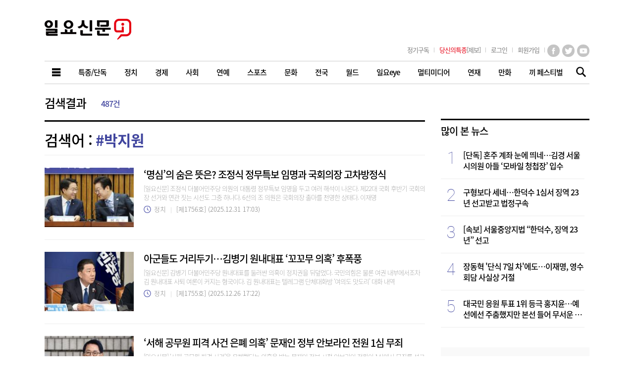

--- FILE ---
content_type: text/html; charset=UTF-8
request_url: https://www.ilyo.co.kr/?skey=&ac=article_search&sword=%EB%B0%95%EC%A7%80%EC%9B%90&hashtag=Y
body_size: 79446
content:
<!DOCTYPE html>
<html lang="ko">
<head>
    <title>일요신문</title>
    <meta name="title" content="일요신문" />
    <meta name="description" content="시사전문 주간지, 정치, 시사, 사회, 경제, 문화 등 기사 수록" />
        <meta name="publisher" content="일요신문" />

    
    <meta itemprop="url" content="https://ilyo.co.kr/?skey=&ac=article_search&sword=%EB%B0%95%EC%A7%80%EC%9B%90&hashtag=Y" />
    <link rel="canonical" href="https://www.ilyo.co.kr/?skey=&ac=article_search&sword=%EB%B0%95%EC%A7%80%EC%9B%90&hashtag=Y" />
        
    <link rel="alternate" type="application/rss+xml" href="https://www.ilyo.co.kr/rss/category">
        <link rel="alternate" type="application/rss+xml" href="https://www.ilyo.co.kr/rss/category/3">
        <link rel="alternate" type="application/rss+xml" href="https://www.ilyo.co.kr/rss/category/6">
        <link rel="alternate" type="application/rss+xml" href="https://www.ilyo.co.kr/rss/category/7">
        <link rel="alternate" type="application/rss+xml" href="https://www.ilyo.co.kr/rss/category/8">
        <link rel="alternate" type="application/rss+xml" href="https://www.ilyo.co.kr/rss/category/10">
        <link rel="alternate" type="application/rss+xml" href="https://www.ilyo.co.kr/rss/category/13">
        <link rel="alternate" type="application/rss+xml" href="https://www.ilyo.co.kr/rss/category/17">
        <link rel="alternate" type="application/rss+xml" href="https://www.ilyo.co.kr/rss/category/21">
        <link rel="alternate" type="application/rss+xml" href="https://www.ilyo.co.kr/rss/category/28">
        <link rel="alternate" type="application/rss+xml" href="https://www.ilyo.co.kr/rss/category/34">
        <link rel="alternate" type="application/rss+xml" href="https://www.ilyo.co.kr/rss/category/37">
        <link rel="alternate" type="application/rss+xml" href="https://www.ilyo.co.kr/rss/category/51">
        <link rel="alternate" type="application/rss+xml" href="https://www.ilyo.co.kr/rss/category/229">
        <link rel="alternate" type="application/rss+xml" href="https://www.ilyo.co.kr/rss/category/253">
    
    
    <meta property="og:locale" content="ko_KR" />
    <meta property="og:type" content="website" />
    <meta property="og:url" content="https://ilyo.co.kr/?skey=&ac=article_search&sword=%EB%B0%95%EC%A7%80%EC%9B%90&hashtag=Y" />
    <meta property="og:site_name" content="일요신문" />
    <meta property="og:title" content="일요신문" />
    <meta property="og:description" content="시사전문 주간지, 정치, 시사, 사회, 경제, 문화 등 기사 수록" />
    <meta property="og:article:author" content="https://www.facebook.com/ilyoshinmun" />
    <meta property="og:image" content="https://ilyo.co.kr/design/images/facebook_icon_200.jpg" />
    
        <meta name="twitter:card" content="summary" />
    <meta name="twitter:title" content="일요신문" />
    <meta name="twitter:description" content="시사전문 주간지, 정치, 시사, 사회, 경제, 문화 등 기사 수록" />
    <meta name="twitter:image" content="https://ilyo.co.kr/design/images/facebook_icon_200.jpg" />
    <meta name="twitter:image:src" content="https://ilyo.co.kr/design/images/facebook_icon_200.jpg" />
    <meta name="twitter:site" content="@i_ilyo" />
    <meta name="twitter:creator" content="@i_ilyo" />

    
    <meta http-equiv="X-UA-Compatible" content="IE=edge, chrome=1" />
    <meta http-equiv="Content-Language" content="ko" />
    <meta http-equiv="Content-Type" content="text/html; charset=utf-8" />
    <meta http-equiv="Content-Style-Type" content="text/css" />
    <meta http-equiv="Content-Script-Type" content="text/javascript" />
    <meta name="referrer" content="always" />
    <meta name="viewport" content="user-scalable=no, width=device-width, initial-scale=1" />
    <meta name="robots" content="max-image-preview:large">
	<meta property="fb:app_id" content="1520064388239525" />
	<meta property="fb:pages" content="491742567519633" />
            <meta name="google-site-verification" content="DTBzLmkN3hbdsztpXZbvlKTBi42DzNS31xh6dQFIr2E" />
    
    <link rel="shortcut icon" href="/ilyo.ico" type="image/png" />
    <link rel="stylesheet" type="text/css" href="/design/css/common.css" media="all" />
    <link rel="stylesheet" type="text/css" href="/design/css/poll_style.css" media="all" />
    <link rel="stylesheet" type="text/css" href="/design/css/style.bundle.css" media="all" />
    <link rel="stylesheet" type="text/css" href="/design/js/swiper/dist/css/swiper.min.css" media="all" />
    <link rel="stylesheet" type="text/css" href="/design/js/swiper/dist/css/swiper.support.css" media="all" />

    <script src="//ajax.googleapis.com/ajax/libs/jquery/1.10.2/jquery.min.js"></script>
    <script src="/design/js/swiper/dist/js/swiper.min.js"></script>
    <script src="/design/js/jquery.masonry.js"></script>
    
    <script>
                /android|mobile|ip(hone|od|ad)|blackberry|iemobile|samsungbrowser|kindle|netfront|silk-accelerated|(hpw|web)os|fennec|minimo|opera m(obi|ini)|blazer|dolfin|dolphin|skyfire|zune/.test(navigator.userAgent.toLowerCase())
            && location.replace('https://m.ilyo.co.kr' + window.location.pathname + window.location.search)
    </script>

    <!-- Google tag (gtag.js) -->
    <script async src="https://www.googletagmanager.com/gtag/js?id=G-VBRXNB48C2"></script>
    <script>
        window.dataLayer = window.dataLayer || [];
        function gtag(){dataLayer.push(arguments);}
        gtag('js', new Date());
        gtag('config', 'G-VBRXNB48C2');
    </script>

    <!-- Google Tag Manager -->
    <script>
        (function(w,d,s,l,i){w[l]=w[l]||[];w[l].push({'gtm.start':
        new Date().getTime(),event:'gtm.js'});var f=d.getElementsByTagName(s)[0],
        j=d.createElement(s),dl=l!='dataLayer'?'&l='+l:'';j.async=true;j.src=
        'https://www.googletagmanager.com/gtm.js?id='+i+dl;f.parentNode.insertBefore(j,f);
        })(window,document,'script','dataLayer','GTM-N7ZNBQFN');
    </script>

    
    
    
    
    <!-- ETC -->
    <script>
        window.fbAsyncInit = function() {
            FB.init({
                appId : '575684259271605',
                xfbml : true,
                version : 'v2.6'
            });
        };

        (function(d, s, id){
            var js, fjs = d.getElementsByTagName(s)[0];
            if (d.getElementById(id)) {return;}
            js = d.createElement(s); js.id = id;
            js.src = "//connect.facebook.net/en_US/sdk.js";
            fjs.parentNode.insertBefore(js, fjs);
        }(document, 'script', 'facebook-jssdk'));
    </script>


    </head>
<body>

    <!-- Google Tag Manager (noscript) -->
    <noscript><iframe src="https://www.googletagmanager.com/ns.html?id=GTM-N7ZNBQFN" height="0" width="0" style="display:none;visibility:hidden"></iframe></noscript>
    <!-- End Google Tag Manager (noscript) -->

    

    

    <a class="skip" href="#container">본문바로가기</a>



    <div id="wrap" >



        <div id="header" style="display: block;">
			            <div class="svc_cont" id="menuMap" style="display:none;">
                <div class="svc_title">
                                        <p class="publish-title">
                        <a href="https://www.ilyo.co.kr/?ac=list&cate_id=245">
                                                            <strong>제1758호</strong>
                                                        뉴스보기
                        </a>
                    </p>
                </div>
                <div class="svc_list">
                    <div class="svc_defmenu">
                        <div class="svc_spc">
                            <strong><a href="https://www.ilyo.co.kr/?ac=articles">전체기사</a></strong>
                        </div>
                                                    <div class="svc_spc">
                                <strong><a href="https://www.ilyo.co.kr/?ac=list&cate_id=3">특종/단독</a></strong>
                                                            </div>
                                                    <div class="svc_spc">
                                <strong><a href="https://www.ilyo.co.kr/?ac=list&cate_id=6">정치</a></strong>
                                                            </div>
                                                    <div class="svc_spc">
                                <strong><a href="https://www.ilyo.co.kr/?ac=list&cate_id=7">경제</a></strong>
                                                            </div>
                                                    <div class="svc_spc">
                                <strong><a href="https://www.ilyo.co.kr/?ac=list&cate_id=8">사회</a></strong>
                                                            </div>
                                                    <div class="svc_spc">
                                <strong><a href="https://www.ilyo.co.kr/?ac=list&cate_id=13">연예</a></strong>
                                                                    <i class="ico2 ico2-gnb-more"></i>
                                    <ul>
                                                                                                                                    <li><a href="https://www.ilyo.co.kr/?ac=list&cate_id=14">연예계</a></li>
                                                                                                                                                                                <li><a href="https://www.ilyo.co.kr/?ac=list&cate_id=107">영화</a></li>
                                                                                                                                                                                <li><a href="https://www.ilyo.co.kr/?ac=list&cate_id=16">방송</a></li>
                                                                                                                                                                                <li><a href="https://www.ilyo.co.kr/?ac=list&cate_id=136">K-POP</a></li>
                                                                                                                        </ul>
                                                            </div>
                                                    <div class="svc_spc">
                                <strong><a href="https://www.ilyo.co.kr/?ac=list&cate_id=17">스포츠</a></strong>
                                                                    <i class="ico2 ico2-gnb-more"></i>
                                    <ul>
                                                                                                                                    <li><a href="https://www.ilyo.co.kr/?ac=list&cate_id=18">야구</a></li>
                                                                                                                                                                                <li><a href="https://www.ilyo.co.kr/?ac=list&cate_id=19">축구</a></li>
                                                                                                                                                                                <li><a href="https://www.ilyo.co.kr/?ac=list&cate_id=20">스포츠종합</a></li>
                                                                                                                                                                                <li><a href="https://www.ilyo.co.kr/?ac=list&cate_id=244">스포츠 하이라이트</a></li>
                                                                                                                        </ul>
                                                            </div>
                                                    <div class="svc_spc">
                                <strong><a href="https://www.ilyo.co.kr/?ac=list&cate_id=21">문화</a></strong>
                                                                    <i class="ico2 ico2-gnb-more"></i>
                                    <ul>
                                                                                                                                    <li><a href="https://www.ilyo.co.kr/?ac=list&cate_id=22">건강</a></li>
                                                                                                                                                                                <li><a href="https://www.ilyo.co.kr/?ac=list&cate_id=23">여행/레저</a></li>
                                                                                                                                                                                <li><a href="https://www.ilyo.co.kr/?ac=list&cate_id=27">전시/공연</a></li>
                                                                                                                                                                                <li><a href="https://www.ilyo.co.kr/?ac=list&cate_id=169">생활경제</a></li>
                                                                                                                                                                                <li><a href="https://www.ilyo.co.kr/?ac=list&cate_id=195">보도자료</a></li>
                                                                                                                                                                                <li><a href="https://www.ilyo.co.kr/?ac=list&cate_id=26">웹세상</a></li>
                                                                                                                                                                                <li><a href="https://www.ilyo.co.kr/?ac=list&cate_id=127">책동네 소식</a></li>
                                                                                                                        </ul>
                                                            </div>
                                                    <div class="svc_spc">
                                <strong><a href="https://www.ilyo.co.kr/?ac=list&cate_id=10">전국</a></strong>
                                                                    <i class="ico2 ico2-gnb-more"></i>
                                    <ul>
                                                                                                                                    <li><a href="https://www.ilyo.co.kr/?ac=list&cate_id=11">전국뉴스</a></li>
                                                                                                                                                                                <li><a href="https://www.ilyo.co.kr/?ac=list&cate_id=12">경인본부</a></li>
                                                                                                                                                                                <li><a href="https://www.ilyo.co.kr/?ac=list&cate_id=137">부산/경남</a></li>
                                                                                                                                                                                <li><a href="https://www.ilyo.co.kr/?ac=list&cate_id=174">대구/경북</a></li>
                                                                                                                                                                                <li><a href="https://www.ilyo.co.kr/?ac=list&cate_id=142">호남</a></li>
                                                                                                                                                                                <li><a href="https://www.ilyo.co.kr/?ac=list&cate_id=144">충청본부</a></li>
                                                                                                                                                                                <li><a href="https://www.ilyo.co.kr/?ac=list&cate_id=178">강원</a></li>
                                                                                                                                                                                <li><a href="https://www.ilyo.co.kr/?ac=list&cate_id=145">제주</a></li>
                                                                                                                        </ul>
                                                            </div>
                                                    <div class="svc_spc">
                                <strong><a href="https://www.ilyo.co.kr/?ac=list&cate_id=28">월드</a></strong>
                                                                    <i class="ico2 ico2-gnb-more"></i>
                                    <ul>
                                                                                                                                    <li><a href="https://www.ilyo.co.kr/?ac=list&cate_id=29">해외스타</a></li>
                                                                                                                                                                                <li><a href="https://www.ilyo.co.kr/?ac=list&cate_id=30">해외토픽</a></li>
                                                                                                                                                                                <li><a href="https://www.ilyo.co.kr/?ac=list&cate_id=116">국제</a></li>
                                                                                                                        </ul>
                                                            </div>
                                                    <div class="svc_spc">
                                <strong><a href="https://www.ilyo.co.kr/?ac=list&cate_id=253">일요eye</a></strong>
                                                            </div>
                                                    <div class="svc_spc">
                                <strong><a href="https://www.ilyo.co.kr/?ac=list&cate_id=34">멀티미디어</a></strong>
                                                                    <i class="ico2 ico2-gnb-more"></i>
                                    <ul>
                                                                                                                                    <li><a href="https://www.ilyo.co.kr/?ac=list&cate_id=112">포토뉴스</a></li>
                                                                                                                                                                                <li><a href="https://www.ilyo.co.kr/?ac=list&cate_id=255">TV</a></li>
                                                                                                                        </ul>
                                                            </div>
                                                    <div class="svc_spc">
                                <strong><a href="https://www.ilyo.co.kr/?ac=list&cate_id=51">연재</a></strong>
                                                                    <i class="ico2 ico2-gnb-more"></i>
                                    <ul>
                                                                                                                                    <li><a href="https://www.ilyo.co.kr/?ac=list&cate_id=52">일요칼럼</a></li>
                                                                                                                                                                                <li><a href="https://www.ilyo.co.kr/?ac=list&cate_id=60">일요캠페인</a></li>
                                                                                                                                                                                <li><a href="https://www.ilyo.co.kr/?ac=list&cate_id=61">운세</a></li>
                                                                                                                                                                                <li><a href="https://www.ilyo.co.kr/?ac=list&cate_id=64">지난 연재물</a></li>
                                                                                                                                                                                <li><a href="https://www.ilyo.co.kr/?ac=list&cate_id=220">탐사보도</a></li>
                                                                                                                                                                                <li><a href="https://www.ilyo.co.kr/?ac=list&cate_id=59">기획 시리즈</a></li>
                                                                                                                        </ul>
                                                            </div>
                                                    <div class="svc_spc">
                                <strong><a href="https://www.ilyo.co.kr/?ac=list&cate_id=37">만화</a></strong>
                                                                    <i class="ico2 ico2-gnb-more"></i>
                                    <ul>
                                                                                                                                    <li><a href="https://www.ilyo.co.kr/?ac=list&cate_id=40">완결만화</a></li>
                                                                                                                                                                                <li><a href="https://www.ilyo.co.kr/?ac=list&cate_id=95">만화공모전</a></li>
                                                                                                                                                                                <li><a href="https://www.ilyo.co.kr/?ac=list&cate_id=118">연재만화</a></li>
                                                                                                                        </ul>
                                                            </div>
                                                    <div class="svc_spc">
                                <strong><a href="https://www.ilyo.co.kr/?ac=list&cate_id=229">끼 페스티벌</a></strong>
                                                                    <i class="ico2 ico2-gnb-more"></i>
                                    <ul>
                                                                                                                                    <li><a href="https://www.ilyo.co.kr/?ac=list&cate_id=230">끼 페스티벌 뉴스</a></li>
                                                                                                                                                                                <li><a href="https://www.ilyo.co.kr/?ac=list&cate_id=231">끼 페스티벌 영상</a></li>
                                                                                                                                                                                <li><a href="https://www.ilyo.co.kr/?ac=list&cate_id=232">끼 페스티벌 포토</a></li>
                                                                                                                        </ul>
                                                            </div>
                                            </div>
                </div>
            </div>


            <!-- // svc_cont | 전체서비스 메뉴 -->
            <div class="topHead">
                                    <h1><a href="https://www.ilyo.co.kr"><img src="/design/images/sunday_logo.png" alt="일요신문" /></a></h1>
                


                <div class="topMenuBar">
                    <strong class="blind">서비스 바로가기</strong>
                    <div class="service">
                        <ul>
                                                        <li><a href="https://www.ilyo.co.kr/?ac=company&tac=newspaper_request"><em>정기구독</em></a></li>
                            <li><a href="https://www.ilyo.co.kr/?ac=community&tac=report_newsForm"><em><span class="f_red">당신의특종</span>[제보]</em></a></li>
                        </ul>
                    </div>
                    <div class="util">
                        <ul class="log">
                                                            <li class="btnLog"><a href="https://www.ilyo.co.kr/?ac=member&tac=login&done=http%3A%2F%2Filyo.co.kr%2Findex.php%3Fskey%3D%26ac%3Darticle_search%26sword%3D%EB%B0%95%EC%A7%80%EC%9B%90%26hashtag%3DY"><em>로그인</em></a></li>
                                <li class="btnLog"><a href="https://www.ilyo.co.kr/?ac=member&tac=join1"><em>회원가입</em></a></li>
                                                    </ul>
                        <ul class="sns">
                            <li class="fb"><a href="https://www.facebook.com/ilyoshinmun" target="_blank" title="일요신문 페이스북(새창)">페이스북</a></li>
                            <li class="tw"><a href="https://mobile.twitter.com/i_ilyo" target="_blank" title="일요신문 트위터(새창)">트위터</a></li>
                            <li class="ins"><a href="https://www.instagram.com/ilyonews/" target="_blank" title="일요신문 유튜브(새창)">유튜브</a></li>
                                                    </ul>
                    </div>
                </div>
                <!-- // topMenuBar | 링크 -->


                                <div class="gnbWrap">
                    <strong class="blind">메인 메뉴</strong>
                    <ul class="gnb">
                        <li class="all"> <button type="button" onclick="$('#menuMap').fadeToggle(200);"><em>전체서비스</em></button> </li>
                                                            <li><a href="https://www.ilyo.co.kr/?ac=list&cate_id=3" class="gnbLink"> <span>특종/단독</span> </a></li>
                                                            <li><a href="https://www.ilyo.co.kr/?ac=list&cate_id=6" class="gnbLink"> <span>정치</span> </a></li>
                                                            <li><a href="https://www.ilyo.co.kr/?ac=list&cate_id=7" class="gnbLink"> <span>경제</span> </a></li>
                                                            <li><a href="https://www.ilyo.co.kr/?ac=list&cate_id=8" class="gnbLink"> <span>사회</span> </a></li>
                                                            <li><a href="https://www.ilyo.co.kr/?ac=list&cate_id=13" class="gnbLink"> <span>연예</span> </a></li>
                                                            <li><a href="https://www.ilyo.co.kr/?ac=list&cate_id=17" class="gnbLink"> <span>스포츠</span> </a></li>
                                                            <li><a href="https://www.ilyo.co.kr/?ac=list&cate_id=21" class="gnbLink"> <span>문화</span> </a></li>
                                                            <li><a href="https://www.ilyo.co.kr/?ac=list&cate_id=10" class="gnbLink"> <span>전국</span> </a></li>
                                                            <li><a href="https://www.ilyo.co.kr/?ac=list&cate_id=28" class="gnbLink"> <span>월드</span> </a></li>
                                                            <li><a href="https://www.ilyo.co.kr/?ac=list&cate_id=253" class="gnbLink"> <span>일요eye</span> </a></li>
                                                            <li><a href="https://www.ilyo.co.kr/?ac=list&cate_id=34" class="gnbLink"> <span>멀티미디어</span> </a></li>
                                                            <li><a href="https://www.ilyo.co.kr/?ac=list&cate_id=51" class="gnbLink"> <span>연재</span> </a></li>
                                                            <li><a href="https://www.ilyo.co.kr/?ac=list&cate_id=37" class="gnbLink"> <span>만화</span> </a></li>
                                                            <li><a href="https://www.ilyo.co.kr/?ac=list&cate_id=229" class="gnbLink"> <span>끼 페스티벌</span> </a></li>
                                            </ul>
                </div>
                <!-- // gnbWrap | 좌측, 우측 대메뉴 -->



                <div class="gnb-btnSrch">
                    <button type="button" id="eveSearchBarOpenButton">기사검색</button>
                </div>
                <form name="frm_search" method="GET" id="eveSearchBar" style="display:none;" onsubmit="return false;" action="https://www.ilyo.co.kr/?ac=article_search">
                    <div class="topSearch">
                        <strong class="blind">검색</strong>
                        <div class="topSrchBox">
                            <fieldset>
                                <legend>전체 검색</legend>
                                <select title="검색 분류" name="skey">
                                    <option value="">전체섹션</option>
                                                                            <option value="3">특종/단독</option>
                                                                            <option value="6">정치</option>
                                                                            <option value="7">경제</option>
                                                                            <option value="8">사회</option>
                                                                            <option value="13">연예</option>
                                                                            <option value="17">스포츠</option>
                                                                            <option value="21">문화</option>
                                                                            <option value="10">전국</option>
                                                                            <option value="28">월드</option>
                                                                            <option value="253">일요eye</option>
                                                                            <option value="34">멀티미디어</option>
                                                                            <option value="51">연재</option>
                                                                            <option value="37">만화</option>
                                                                            <option value="229">끼 페스티벌</option>
                                                                        <option value="9998">기자</option>
                                </select>
                                <input type="text" name="sword" class="inputSrch" title="검색어를 입력해주세요." placeholder="검색어를 입력하세요.">
                                <button type="button" class="btnTopSrch" id="eveSearchButton">검색</button>
                            </fieldset>
                        </div>
                    </div>
                </form>
                <script>
                    (function () {
                        var $bar = $('#eveSearchBar');
                        // 검색창 토글
                        $('#eveSearchBarOpenButton').on('click', function (e) {
                            $bar.toggle();
                            e.stopPropagation();
                        });
                        $bar.on('click', function (e) {
                            e.stopPropagation();
                        });
                        $(window).on('click', function () {
                            $bar.hide();
                        });

                        // 검색하기
                        const $searchButton = $('#eveSearchButton');
                        $searchButton.on('click', function() {
                            const form = this.form;
                            let path = form.action + '&sword=' + form.sword?.value;
                            if (form.sword?.value.length < 2)  {
                                alert('검색어를 2자이상 입력해주세요.');
                                return;
                            }

                            if (form.skey?.value) {
                                path += '&skey=' + form.skey.value;
                            }

                            location.href = path;
                        });
                        $bar.find('input').on('keypress', function(e) {
                            if (e.keyCode == 13) {
                                $searchButton.trigger('click');
                            }
                        });
                    })();
                </script>
                <!-- // 검색바 -->



            </div>
            <!-- // topHead | 간소화 메뉴 -->


        </div>
        <!-- // header -->



        <div id="container">

	<div class="sectionWrap">
		<div class="mainSection">
			<h2 class="pageTitle blind">검색결과</h2>
						<div id="searchResult">
				<div class="sectionTitle">
					<h2 class="pageTitle">검색결과</h2><span class="resultSum f_point font-type-16 font-weight-medium">487건</span>
				</div>


				<div class="mg_cont">
					<strong class="tit">
						<span>검색어 : </span>
						<span class="f_point">#박지원</span>
					</strong>
				</div>
			</div>
			<ul class="articleList">
							<li>
															<figure class="img2 size1"><img src="https://storage3.ilyo.co.kr/contents/article/images/2025/1231/thm200_1767163688312993.jpg" alt="‘명심’의 숨은 뜻은? 조정식 정무특보 임명과 국회의장 고차방정식 "></figure>
										<strong class="tit">
						<a href="https://www.ilyo.co.kr/?ac=article_view&entry_id=505712">
														‘명심’의 숨은 뜻은? 조정식 정무특보 임명과 국회의장 고차방정식 						</a>
					</strong>
					<p class="desc">[일요신문] 조정식 더불어민주당 의원의 대통령 정무특보 임명을 두고 여러 해석이 나온다. 제22대 국회 후반기 국회의장 선거와 연관 짓는 시선도 그중 하나다. 6선의 조 의원은 국회의장 출마를 천명한 상태다. 이재명</p>
					<div class="source">
						<i class="ico2 ico2-time"></i>
						<span class="page"><a href="?ac=list&cate_id=6">정치</a></span> <span class="txtBar">|</span> <span class="date">[제1756호] (2025.12.31 17:03)</span>
					</div>
				</li>

							<li>
															<figure class="img2 size1"><img src="https://storage3.ilyo.co.kr/contents/article/images/2025/1226/thm200_1766732274245874.jpg" alt="아군들도 거리두기…김병기 원내대표 ‘꼬꼬무 의혹’ 후폭풍 "></figure>
										<strong class="tit">
						<a href="https://www.ilyo.co.kr/?ac=article_view&entry_id=505472">
														아군들도 거리두기…김병기 원내대표 ‘꼬꼬무 의혹’ 후폭풍 						</a>
					</strong>
					<p class="desc">[일요신문] 김병기 더불어민주당 원내대표를 둘러싼 의혹이 정치권을 뒤덮었다. 국민의힘은 물론 여권 내부에서조차 김 원내대표 사퇴 여론이 커지는 형국이다. 김 원내대표는 텔레그램 단체대화방 ‘여의도 맛도리’ 대화 내역</p>
					<div class="source">
						<i class="ico2 ico2-time"></i>
						<span class="page"><a href="?ac=list&cate_id=6">정치</a></span> <span class="txtBar">|</span> <span class="date">[제1755호] (2025.12.26 17:22)</span>
					</div>
				</li>

							<li>
															<figure class="img2 size1"><img src="https://storage3.ilyo.co.kr/contents/article/images/2025/1226/thm200_1766732927000505.jpg" alt="‘서해 공무원 피격 사건 은폐 의혹’ 문재인 정부 안보라인 전원 1심 무죄"></figure>
										<strong class="tit">
						<a href="https://www.ilyo.co.kr/?ac=article_view&entry_id=505473">
														‘서해 공무원 피격 사건 은폐 의혹’ 문재인 정부 안보라인 전원 1심 무죄						</a>
					</strong>
					<p class="desc">[일요신문] ‘서해 공무원 피격 사건’을 은폐했다는 의혹을 받는 문재인 정부 시절 안보라인 전원이 1심에서 무죄를 선고 받았다.박지원 전 국가정보원장이 26일 서울 서초구 중앙지법에서 열린 1심 선고공판에 출석하고 </p>
					<div class="source">
						<i class="ico2 ico2-time"></i>
						<span class="page"><a href="?ac=list&cate_id=8">사회</a></span> <span class="txtBar">|</span> <span class="date">온라인 기사 (2025.12.26 16:10)</span>
					</div>
				</li>

							<li>
															<figure class="img2 size1"><img src="https://storage3.ilyo.co.kr/contents/article/images/2025/1222/thm200_1766379377965020.jpg" alt="이재명 “노동신문 왜 막나” 발언에…정치권 공방 치열"></figure>
										<strong class="tit">
						<a href="https://www.ilyo.co.kr/?ac=article_view&entry_id=505236">
														이재명 “노동신문 왜 막나” 발언에…정치권 공방 치열						</a>
					</strong>
					<p class="desc">[일요신문] 이재명 대통령이 노동신문 등 북한 매체 접근을 제한하고 있는 것을 지적하면서, 이에 대한 정치권 공방이 치열하게 펼쳐지고 있다.북한의 한 주민이 평양에서 김정은 국방위원회 제1위원장의 사진이 실려있는 노</p>
					<div class="source">
						<i class="ico2 ico2-time"></i>
						<span class="page"><a href="?ac=list&cate_id=6">정치</a></span> <span class="txtBar">|</span> <span class="date">온라인 기사 (2025.12.22 13:57)</span>
					</div>
				</li>

							<li>
															<figure class="img2 size1"><img src="https://storage3.ilyo.co.kr/contents/article/images/2025/1219/thm200_1766136650051729.jpg" alt="윤석열, 선고기일 내달 16일 결정에 반발…“내란 우두머리 사건 판결 먼저”"></figure>
										<strong class="tit">
						<a href="https://www.ilyo.co.kr/?ac=article_view&entry_id=505146">
														윤석열, 선고기일 내달 16일 결정에 반발…“내란 우두머리 사건 판결 먼저”						</a>
					</strong>
					<p class="desc">[일요신문] 윤석열 전 대통령이 선고기일이 내달 16일로 정해진 것에 대해 이의를 제기했지만, 받아들여지지 않았다. 여당은 윤 전 대통령의 이의를 ‘술책’이라며 내란전담재판부의 필요성을 강조했다.윤석열 전 대통령. </p>
					<div class="source">
						<i class="ico2 ico2-time"></i>
						<span class="page"><a href="?ac=list&cate_id=6">정치</a></span> <span class="txtBar">|</span> <span class="date">온라인 기사 (2025.12.19 18:32)</span>
					</div>
				</li>

							<li>
															<figure class="img2 size1"><img src="https://storage3.ilyo.co.kr/contents/article/images/2025/1119/thm200_1763532487666318.jpg" alt="‘론스타 승소’ 소식에 정치권 “내 덕분” 공방 치열"></figure>
										<strong class="tit">
						<a href="https://www.ilyo.co.kr/?ac=article_view&entry_id=503465">
														‘론스타 승소’ 소식에 정치권 “내 덕분” 공방 치열						</a>
					</strong>
					<p class="desc">[일요신문] 정부가 미국계 사모펀드 론스타와의 외환은행 매각 관련 투자자·국가분쟁해결(ISDS) 중재판정에 불복해 제기한 취소 신청에서 승소하자, 정치권에서 각자의 공을 강조하는 등 여야 공방이 치열해지고 있다.20</p>
					<div class="source">
						<i class="ico2 ico2-time"></i>
						<span class="page"><a href="?ac=list&cate_id=6">정치</a></span> <span class="txtBar">|</span> <span class="date">온라인 기사 (2025.11.19 15:08)</span>
					</div>
				</li>

							<li>
															<figure class="img2 size1"><img src="https://storage3.ilyo.co.kr/contents/article/images/2025/1101/thm200_1761923978337683.jpg" alt="한국해양교통안전공단-수협은행, 친환경선박 지원 녹색금융 활성화 ‘맞손’"></figure>
										<strong class="tit">
						<a href="https://www.ilyo.co.kr/?ac=article_view&entry_id=502362">
														한국해양교통안전공단-수협은행, 친환경선박 지원 녹색금융 활성화 ‘맞손’						</a>
					</strong>
					<p class="desc">[일요신문] 한국해양교통안전공단(KOMSA)은 수협은행(은행장신학기)과‘친환경선박 지원 녹색금융 활성화를 위한 업무협약(MOU)’을체결했다고 밝혔다.친환경 하이브리드 추진 선박의 개념도. 사진=KOMSA 제공양 기관</p>
					<div class="source">
						<i class="ico2 ico2-time"></i>
						<span class="page"><a href="?ac=list&cate_id=10">전국</a> &gt; <a href="?ac=list&cate_id=12">경인본부</a></span> <span class="txtBar">|</span> <span class="date">온라인 기사 (2025.11.01 00:23)</span>
					</div>
				</li>

							<li>
															<figure class="img2 size1"><img src="https://storage3.ilyo.co.kr/contents/article/images/2025/0906/thm200_1757127044747814.jpg" alt="“김정은이 상왕인가”…국힘, 전승절 참석한 우원식·박지원 비판"></figure>
										<strong class="tit">
						<a href="https://www.ilyo.co.kr/?ac=article_view&entry_id=499218">
														“김정은이 상왕인가”…국힘, 전승절 참석한 우원식·박지원 비판						</a>
					</strong>
					<p class="desc">[일요신문] 국민의힘이 김정은 북한 국무위원장과 악수를 나눈 우원식 국회의장에 대해 “우원식 국회의장의 상왕은 김정은인가”라며 비판했다.우원식 국회의장(사진 가운데) 의원들이 2일 전승절 참석을 위해 인천국제공항 제</p>
					<div class="source">
						<i class="ico2 ico2-time"></i>
						<span class="page"><a href="?ac=list&cate_id=6">정치</a></span> <span class="txtBar">|</span> <span class="date">온라인 기사 (2025.09.06 11:52)</span>
					</div>
				</li>

							<li>
															<figure class="img2 size1"><img src="https://storage3.ilyo.co.kr/contents/article/images/2025/0328/thm200_1743128103899345.jpg" alt="‘큰돈’은 여당으로 흘렀다…2024년 국회의원 고액후원자 전수 분석"></figure>
										<strong class="tit">
						<a href="https://www.ilyo.co.kr/?ac=article_view&entry_id=489608">
														‘큰돈’은 여당으로 흘렀다…2024년 국회의원 고액후원자 전수 분석						</a>
					</strong>
					<p class="desc">[일요신문] 345억 원 중 73억 원(21%), 213억 원 중 86억 원(40%). 2024년 더불어민주당과 국민의힘 국회의원 후원회가 모금한 총액과 연간 300만 원 초과 기부자의 후원금(고액후원금) 총액이다.</p>
					<div class="source">
						<i class="ico2 ico2-time"></i>
						<span class="page"><a href="?ac=list&cate_id=6">정치</a></span> <span class="txtBar">|</span> <span class="date">[제1716호] (2025.03.28 15:21)</span>
					</div>
				</li>

							<li>
															<figure class="img2 size1"><img src="https://storage3.ilyo.co.kr/contents/article/images/2025/0306/thm200_1741235920280061.jpg" alt="툭하면 투심에 찬물 쫙쫙…두산에너빌리티 ‘주주친화정책 역행’ 뒷말 무성"></figure>
										<strong class="tit">
						<a href="https://www.ilyo.co.kr/?ac=article_view&entry_id=488284">
														툭하면 투심에 찬물 쫙쫙…두산에너빌리티 ‘주주친화정책 역행’ 뒷말 무성						</a>
					</strong>
					<p class="desc">[일요신문] 두산에너빌리티(옛 두산중공업)의 행보를 두고 뒷말이 무성하다. 주주들에 대한 배려가 부족하다는 지적이 쌓이고 있다. 임원들의 주식 매도 행렬, 회사의 블록딜(시간외 대량매매) 등이 투심에 여러 차례 찬물</p>
					<div class="source">
						<i class="ico2 ico2-time"></i>
						<span class="page"><a href="?ac=list&cate_id=7">경제</a></span> <span class="txtBar">|</span> <span class="date">[제1713호] (2025.03.06 18:03)</span>
					</div>
				</li>

							<li>
															<figure class="img2 size1"><img src="https://storage3.ilyo.co.kr/contents/article/images/2025/0227/thm200_1740631560688991.jpg" alt="여야, 공개 활동 시동 건 한동훈 비판 재개"></figure>
										<strong class="tit">
						<a href="https://www.ilyo.co.kr/?ac=article_view&entry_id=487903">
														여야, 공개 활동 시동 건 한동훈 비판 재개						</a>
					</strong>
					<p class="desc">[일요신문] 한동훈 전 국민의힘 대표가 저서를 출간하는 등 공개 활동에 나설 조짐이 보이자 여야 일각에서 비판에 나서고 있다.한동훈 국민의힘 전 대표의 저서 ‘국민이 먼저입니다’. 사진=박정훈 기자김대식 국민의힘 원</p>
					<div class="source">
						<i class="ico2 ico2-time"></i>
						<span class="page"><a href="?ac=list&cate_id=6">정치</a></span> <span class="txtBar">|</span> <span class="date">온라인 기사 (2025.02.27 13:47)</span>
					</div>
				</li>

							<li>
															<figure class="img2 size1"><img src="https://storage3.ilyo.co.kr/contents/article/images/2025/0220/thm200_1740037683718054.jpg" alt="출마 시사한 이낙연 포용 두고 민주당 내 엇갈린 시선"></figure>
										<strong class="tit">
						<a href="https://www.ilyo.co.kr/?ac=article_view&entry_id=487514">
														출마 시사한 이낙연 포용 두고 민주당 내 엇갈린 시선						</a>
					</strong>
					<p class="desc">[일요신문] 조기 대선 시 출마를 시사한 이낙연 전 국무총리의 포용 여부를 두고 더불어민주당 내에서 의견이 엇갈리고 있다.이낙연 전 총리를 향한 시선이 민주당 내에서 엇갈리고 있다. 사진=박은숙 기자고민정 더불어민주</p>
					<div class="source">
						<i class="ico2 ico2-time"></i>
						<span class="page"><a href="?ac=list&cate_id=6">정치</a></span> <span class="txtBar">|</span> <span class="date">[제1711호] (2025.02.20 16:49)</span>
					</div>
				</li>

						</ul><!-- // articleList -->

<div class="articlePage">
    
        
                    <a href="https://www.ilyo.co.kr/?ac=article_search&sword=%EB%B0%95%EC%A7%80%EC%9B%90&hashtag=Y&page=1" class="current">1</a>
                    <a href="https://www.ilyo.co.kr/?ac=article_search&sword=%EB%B0%95%EC%A7%80%EC%9B%90&hashtag=Y&page=2" class="">2</a>
                    <a href="https://www.ilyo.co.kr/?ac=article_search&sword=%EB%B0%95%EC%A7%80%EC%9B%90&hashtag=Y&page=3" class="">3</a>
                    <a href="https://www.ilyo.co.kr/?ac=article_search&sword=%EB%B0%95%EC%A7%80%EC%9B%90&hashtag=Y&page=4" class="">4</a>
                    <a href="https://www.ilyo.co.kr/?ac=article_search&sword=%EB%B0%95%EC%A7%80%EC%9B%90&hashtag=Y&page=5" class="">5</a>
                    <a href="https://www.ilyo.co.kr/?ac=article_search&sword=%EB%B0%95%EC%A7%80%EC%9B%90&hashtag=Y&page=6" class="">6</a>
                    <a href="https://www.ilyo.co.kr/?ac=article_search&sword=%EB%B0%95%EC%A7%80%EC%9B%90&hashtag=Y&page=7" class="">7</a>
                    <a href="https://www.ilyo.co.kr/?ac=article_search&sword=%EB%B0%95%EC%A7%80%EC%9B%90&hashtag=Y&page=8" class="">8</a>
                    <a href="https://www.ilyo.co.kr/?ac=article_search&sword=%EB%B0%95%EC%A7%80%EC%9B%90&hashtag=Y&page=9" class="">9</a>
                    <a href="https://www.ilyo.co.kr/?ac=article_search&sword=%EB%B0%95%EC%A7%80%EC%9B%90&hashtag=Y&page=10" class="">10</a>
        
                    <a href="https://www.ilyo.co.kr/?ac=article_search&sword=%EB%B0%95%EC%A7%80%EC%9B%90&hashtag=Y&page=11" class="pb btnNext"><span>다음</span></a>
        
    </div><!-- // articlePage -->
			
		</div><!-- // mainSection -->


<div class="asideSection ">


    






<section class="newRanking main_newRanking asideWrap">
    <strong class="title"><span>많이 본 뉴스</span></strong>
    <ul class="newsTab" id="rankingLayout">
		<li class="tab">
			<div class="tabCnt">
				<ol>
											<li>
							<span class="rank">1</span>
							<a class="font-type-16 font-weight-medium" href="https://www.ilyo.co.kr/?ac=article_view&entry_id=506915">[단독] 혼주 계좌 눈에 띄네…김경 서울시의원 아들 ‘모바일 청첩장’ 입수</a>
						</li>
											<li>
							<span class="rank">2</span>
							<a class="font-type-16 font-weight-medium" href="https://www.ilyo.co.kr/?ac=article_view&entry_id=506934">구형보다 세네…한덕수 1심서 징역 23년 선고받고 법정구속</a>
						</li>
											<li>
							<span class="rank">3</span>
							<a class="font-type-16 font-weight-medium" href="https://www.ilyo.co.kr/?ac=article_view&entry_id=506928">[속보] 서울중앙지법 “한덕수, 징역 23년” 선고</a>
						</li>
											<li>
							<span class="rank">4</span>
							<a class="font-type-16 font-weight-medium" href="https://www.ilyo.co.kr/?ac=article_view&entry_id=506922">장동혁 '단식 7일 차'에도…이재명, 영수회담 사실상 거절</a>
						</li>
											<li>
							<span class="rank">5</span>
							<a class="font-type-16 font-weight-medium" href="https://www.ilyo.co.kr/?ac=article_view&entry_id=506913">대국민 응원 투표 1위 등극 홍지윤…예선에선 주춤했지만 본선 들어 무서운 기세</a>
						</li>
									</ol>
			</div>
		</li>
    </ul>
</section>
<!-- // newRanking | 많이 본 뉴스 -->




<script>
	function webClick(url, idx, blank) {
		$.post('/response/banner/click/', {id : idx});

		if(blank == "Y") {
			window.open(url);
		} else {
			location.href(url);
		}
	}

	// 배너 조회수 업데이트
	$(function(){
		setTimeout(() => {
			const bannerIds = "";
			bannerIds && $.post('/response/banner/views/', {ids : bannerIds});
		}, 3000); // 3초 대기
	});
</script>
<section class="asideWrap mainMediaBox articlecolumnWrap">
		<div class="listBox">
				<ul>
							<li>
					<a href="https://www.ilyo.co.kr/?ac=article_view&entry_id=506599" class="imgBox">
						<span class="img">
							<span class="thumb" style="background-image: url('https://storage3.ilyo.co.kr/contents/article/images/2026/0115/thm200_1768466680233465.jpg');"></span>
						</span>
						<!-- <span class="icon_video"></span> -->
					</a>
					<a href="https://www.ilyo.co.kr/?ac=list&cate_id=243" class="label_more">
						<span class="t_point t_color_yellow">썸타임즈</span>					</a>
					<p class="desc">
						<a href="https://www.ilyo.co.kr/?ac=article_view&entry_id=506599"><strong class="tit">'잘 챙겨 주셨다'던 안현민, 1억 8000만 원으로 연봉 인상...</strong></a>
					</p>
											<div class="relation_news">
															<p><a href="https://www.ilyo.co.kr/?ac=article_view&entry_id=506409">'슈퍼스타' 안현민 "연봉 협상, 잘 챙겨주셔서 한 번에 끝냈다"</a></p>
															<p><a href="https://www.ilyo.co.kr/?ac=article_view&entry_id=506162">'슈퍼스타' 안현민이 직접 밝히는 레그킥을 시작한 이유</a></p>
													</div>
									</li>
					</ul>
				<ul>
							<li>
					<a href="https://www.ilyo.co.kr/?ac=article_view&entry_id=506840" class="imgBox">
						<span class="img">
							<span class="thumb" style="background-image: url('https://storage3.ilyo.co.kr/contents/article/images/2026/0120/thm200_1768887314878334.jpg');"></span>
						</span>
						<!-- <span class="icon_video"></span> -->
					</a>
					<a href="https://www.ilyo.co.kr/?ac=list&cate_id=36" class="label_more">
						<span class="t_point">일요신문U</span>					</a>
					<p class="desc">
						<a href="https://www.ilyo.co.kr/?ac=article_view&entry_id=506840"><strong class="tit">‘신용산객잔’ 서용주 “장동혁 단식, 죽기 각오했다지만 살기 위해 하는 것”...</strong></a>
					</p>
											<div class="relation_news">
															<p><a href="https://www.ilyo.co.kr/?ac=article_view&entry_id=506668">‘신용산객잔’ 장성철 “한동훈 쫓아내든가 만신창이 만들려는 것”</a></p>
															<p><a href="https://www.ilyo.co.kr/?ac=article_view&entry_id=506248">‘신용산객잔’ 장성철 “윤민우 임명, 주폭이 음주단속하는 것”</a></p>
													</div>
									</li>
					</ul>
				<ul>
							<li>
					<a href="https://www.ilyo.co.kr/?ac=article_view&entry_id=505994" class="imgBox">
						<span class="img">
							<span class="thumb" style="background-image: url('https://storage3.ilyo.co.kr/contents/article/images/2026/0106/thm200_1767686465430912.jpg');"></span>
						</span>
						<!-- <span class="icon_video"></span> -->
					</a>
					<a href="https://www.ilyo.co.kr/?ac=list&cate_id=209" class="label_more">
						<span class="t_point t_color_red">스타채널 디 오리지널</span>					</a>
					<p class="desc">
						<a href="https://www.ilyo.co.kr/?ac=article_view&entry_id=505994"><strong class="tit">압도적 인기 입증…NCT WISH, 일본 콘서트 마치고 입국...</strong></a>
					</p>
											<div class="relation_news">
															<p><a href="https://www.ilyo.co.kr/?ac=article_view&entry_id=505250">세븐틴, 일본 콘서트 마치고 입국</a></p>
															<p><a href="https://www.ilyo.co.kr/?ac=article_view&entry_id=504391">오지혜·진선규·강성진·전진오 출동…'배우 잇담 커넥트' 소통의 장 열렸다</a></p>
													</div>
									</li>
					</ul>
			</div>
</section>
<!-- // mainMediaBox |  일요i캠, 일요신문U -->

    

    	<section class="asideWrap mainThreeCushionsBox">
		<strong class="title">
			<a href="https://www.ilyo.co.kr/?ac=list&cate_id=253">
				일요
				<span style="display:none">eye</span>
				<span class="design1">
					<img src="/design/images/main/title_eye.jpg" alt="일요 eye">
				</span>
				<span class="sub_title sortLine-left">전문가 칼럼</span>
			</a>
		</strong>
					<div class="article">
									<span class="photoframe">
						<a href="https://www.ilyo.co.kr/?ac=article_view&entry_id=506865" class="img"><span class="photo_tmb" style="background-image:url('https://storage3.ilyo.co.kr/contents/article/images/2026/0120/1768896195216038.jpg')"></span></a>
					</span>
								<p class="desc">
					<a class="label_more">노종화의 기업파인더</a>
					<a class="toe" href="https://www.ilyo.co.kr/?ac=article_view&entry_id=506865"><strong class="tit font-type-18 font-weight-bold">한화 인적분할, 구조적 저평가 '본질' 흐리나</strong></a>
				</p>
			</div>
					<div class="article">
									<span class="photoframe">
						<a href="https://www.ilyo.co.kr/?ac=article_view&entry_id=506356" class="img"><span class="photo_tmb" style="background-image:url('https://storage3.ilyo.co.kr/contents/article/images/2026/0112/1768199789420387.jpg')"></span></a>
					</span>
								<p class="desc">
					<a class="label_more">밀리터리 X파일</a>
					<a class="toe" href="https://www.ilyo.co.kr/?ac=article_view&entry_id=506356"><strong class="tit font-type-18 font-weight-bold">말 많고 탈 많은 ‘군의 입’…국방홍보원장 인선 조건</strong></a>
				</p>
			</div>
			</section>


	<section class="asideWrap cscenterWrap">
        <strong class="title"><span>일요신문 신고센터</span></strong>
        <ul>
            <li class="li01 btn btn-primary btn-block btn-align-left btn-slim"><a href="https://www.ilyo.co.kr/?ac=community&tac=report_harmForm">청소년유해게시물 신고<i class="ico2 ico2-linkbtn-more"></i></a></li>
            <li class="li02 btn btn-primary btn-wide btn-align-left btn-slim"><a href="https://www.ilyo.co.kr/?ac=community&tac=report_grievForm">독자 고충처리<i class="ico2 ico2-linkbtn-more"></i></a></li>
            <li class="li03 btn btn-primary btn-wide btn-align-left btn-slim"><a href="https://www.ilyo.co.kr/?ac=community&tac=report_newsForm">기사제보<i class="ico2 ico2-linkbtn-more"></i></a></li>
        </ul>
    </section>


    <section class="asideWrap aside-fortune">
        <ul>
            <li><a href="https://www.ilyo.co.kr/?ac=list&cate_id=62"><i class="ico2 ico2-fortune-62"></i><em>띠별 운세</em></a></li>
            <li><a href="https://www.ilyo.co.kr/?ac=list&cate_id=63"><i class="ico2 ico2-fortune-63"></i><em>별자리운세</em></a></li>
        </ul>
    </section>


    <section class="cartoon asideWrap">
	<strong class="title"><a href="https://www.ilyo.co.kr/?ac=list&cate_id=37">만화</a></strong>
	<ul class="list">
		<li>
			<a href="https://www.ilyo.co.kr/?ac=list&cate_id=251" class="img" >
				<img src="/design/images/cartoon/img_main_comic_0.png" />
			</a>
		</li>
		<li>
			<a href="https://www.ilyo.co.kr/?ac=list&cate_id=185" class="img" >
				<img src="/design/images/cartoon/img_main_comic_1.png" />
			</a>
		</li>
	</ul>
	<!-- <a href="https://www.ilyo.co.kr/?ac=list&cate_id=118" class="more">더보기</a> -->
</section>

    <section class="eBookArea asideWrap">
        <strong class="title title_line_blue">지면 보기</strong>
        <div class="swiper-container" id="swiperTarget_ebook">
            <div class="swiper-wrapper">
                                    <div class="swiper-slide">
                        <p class="publish-title"><strong>제1758호</strong></p>
                        <div class="pdfarea">
                            <a href="https://www.ilyo.co.kr/?ac=ebook&tac=cooperate">
                                <img src="https://storage3.ilyo.co.kr/contents/article/images/2026/0119/1768785957447342.jpg" alt="ebook" />
                            </a>
                        </div>
                        <p class="publish-date"><span>발행일 : 2026년 1월 28일</span></p>
                    </div>
                                    <div class="swiper-slide">
                        <p class="publish-title"><strong>제1757호</strong></p>
                        <div class="pdfarea">
                            <a href="https://www.ilyo.co.kr/?ac=ebook&tac=cooperate">
                                <img src="https://storage3.ilyo.co.kr/contents/article/images/2026/0112/1768179122865751.jpg" alt="ebook" />
                            </a>
                        </div>
                        <p class="publish-date"><span>발행일 : 2026년 1월 21일</span></p>
                    </div>
                                    <div class="swiper-slide">
                        <p class="publish-title"><strong>제1756호</strong></p>
                        <div class="pdfarea">
                            <a href="https://www.ilyo.co.kr/?ac=ebook&tac=cooperate">
                                <img src="https://storage3.ilyo.co.kr/contents/article/images/2026/0105/1767571783922195.jpg" alt="ebook" />
                            </a>
                        </div>
                        <p class="publish-date"><span>발행일 : 2026년 1월 14일</span></p>
                    </div>
                                    <div class="swiper-slide">
                        <p class="publish-title"><strong>제1755호</strong></p>
                        <div class="pdfarea">
                            <a href="https://www.ilyo.co.kr/?ac=ebook&tac=cooperate">
                                <img src="https://storage3.ilyo.co.kr/contents/article/images/2025/1229/1766968979792365.jpg" alt="ebook" />
                            </a>
                        </div>
                        <p class="publish-date"><span>발행일 : 2026년 1월 7일</span></p>
                    </div>
                                    <div class="swiper-slide">
                        <p class="publish-title"><strong>제1754호</strong></p>
                        <div class="pdfarea">
                            <a href="https://www.ilyo.co.kr/?ac=ebook&tac=cooperate">
                                <img src="https://storage3.ilyo.co.kr/contents/article/images/2025/1222/1766362196969233.jpg" alt="ebook" />
                            </a>
                        </div>
                        <p class="publish-date"><span>발행일 : 2025년 12월 31일</span></p>
                    </div>
                                    <div class="swiper-slide">
                        <p class="publish-title"><strong>제1753호</strong></p>
                        <div class="pdfarea">
                            <a href="https://www.ilyo.co.kr/?ac=ebook&tac=cooperate">
                                <img src="https://storage3.ilyo.co.kr/contents/article/images/2025/1215/1765758143934143.jpg" alt="ebook" />
                            </a>
                        </div>
                        <p class="publish-date"><span>발행일 : 2025년 12월 24일</span></p>
                    </div>
                                    <div class="swiper-slide">
                        <p class="publish-title"><strong>제1752호</strong></p>
                        <div class="pdfarea">
                            <a href="https://www.ilyo.co.kr/?ac=ebook&tac=cooperate">
                                <img src="https://storage3.ilyo.co.kr/contents/article/images/2025/1208/1765152203813562.jpg" alt="ebook" />
                            </a>
                        </div>
                        <p class="publish-date"><span>발행일 : 2025년 12월 17일</span></p>
                    </div>
                                    <div class="swiper-slide">
                        <p class="publish-title"><strong>제1751호</strong></p>
                        <div class="pdfarea">
                            <a href="https://www.ilyo.co.kr/?ac=ebook&tac=cooperate">
                                <img src="https://storage3.ilyo.co.kr/contents/article/images/2025/1201/1764548988273747.jpg" alt="ebook" />
                            </a>
                        </div>
                        <p class="publish-date"><span>발행일 : 2025년 12월 10일</span></p>
                    </div>
                                    <div class="swiper-slide">
                        <p class="publish-title"><strong>제1750호</strong></p>
                        <div class="pdfarea">
                            <a href="https://www.ilyo.co.kr/?ac=ebook&tac=cooperate">
                                <img src="https://storage3.ilyo.co.kr/contents/article/images/2025/1124/1763943261891210.jpg" alt="ebook" />
                            </a>
                        </div>
                        <p class="publish-date"><span>발행일 : 2025년 12월 3일</span></p>
                    </div>
                                    <div class="swiper-slide">
                        <p class="publish-title"><strong>제1749호</strong></p>
                        <div class="pdfarea">
                            <a href="https://www.ilyo.co.kr/?ac=ebook&tac=cooperate">
                                <img src="https://storage3.ilyo.co.kr/contents/article/images/2025/1117/1763339173591567.jpg" alt="ebook" />
                            </a>
                        </div>
                        <p class="publish-date"><span>발행일 : 2025년 11월 26일</span></p>
                    </div>
                            </div>
            <div class="swiper-button-next" id="swiperTarget_ebook_next"></div>
            <div class="swiper-button-prev" id="swiperTarget_ebook_prev"></div>
        </div>
        <ul class="eBookMenu">
            <li class="btn btn-primary btn-block btn-align-left btn-slim"><a href="https://www.ilyo.co.kr/?ac=ebook&tac=cooperate">신문 PDF 보기<i class="ico2 ico2-linkbtn-more"></i></a></li>
            <li class="btn btn-primary btn-block btn-align-left btn-slim"><a href="https://www.ilyo.co.kr/?ac=list&cate_id=245">신문 모아보기<i class="ico2 ico2-linkbtn-more"></i></a></li>
                    </ul>
            </section>
    <script>
        new Swiper('#swiperTarget_ebook', {
            nextButton: '#swiperTarget_ebook_next',
            prevButton: '#swiperTarget_ebook_prev',
            mousewheelControl: true
        });
    </script>
    <!-- // eBookArea | eBook -->


	

</div>
<!-- // asideSection -->
	</div><!-- // sectionWrap -->

        </div>
        <!-- // container -->


                <div id="footer" class="">
            <nav class="footer-nav">
                <ul>
                    <li>
                        <strong><a href="https://www.ilyo.co.kr/?ac=articles">전체기사</a></strong>
                        <strong><a href="https://www.ilyo.co.kr/?ac=list&cate_id=3">특종/단독</a></strong>
                        <strong><a href="https://www.ilyo.co.kr/?ac=list&cate_id=6">정치</a></strong>
                        <strong><a href="https://www.ilyo.co.kr/?ac=list&cate_id=7">경제</a></strong>
                        <strong><a href="https://www.ilyo.co.kr/?ac=list&cate_id=8">사회</a></strong>
                        <strong><a href="https://www.ilyo.co.kr/?ac=list&cate_id=253">일요eye</a></strong>
                    </li>
                                            <li>
                            <strong><a href="https://www.ilyo.co.kr/?ac=list&cate_id=13">연예</a></strong>
                                                                <ul>
                                                                                    <li><a href="https://www.ilyo.co.kr/?ac=list&cate_id=14">연예계</a></li>
                                                                                    <li><a href="https://www.ilyo.co.kr/?ac=list&cate_id=107">영화</a></li>
                                                                                    <li><a href="https://www.ilyo.co.kr/?ac=list&cate_id=16">방송</a></li>
                                                                                    <li><a href="https://www.ilyo.co.kr/?ac=list&cate_id=136">K-POP</a></li>
                                                                            </ul>
                                                    </li>
                                            <li>
                            <strong><a href="https://www.ilyo.co.kr/?ac=list&cate_id=17">스포츠</a></strong>
                                                                <ul>
                                                                                    <li><a href="https://www.ilyo.co.kr/?ac=list&cate_id=18">야구</a></li>
                                                                                    <li><a href="https://www.ilyo.co.kr/?ac=list&cate_id=19">축구</a></li>
                                                                                    <li><a href="https://www.ilyo.co.kr/?ac=list&cate_id=20">스포츠종합</a></li>
                                                                                    <li><a href="https://www.ilyo.co.kr/?ac=list&cate_id=244">스포츠 하이라이트</a></li>
                                                                            </ul>
                                                    </li>
                                            <li>
                            <strong><a href="https://www.ilyo.co.kr/?ac=list&cate_id=21">문화</a></strong>
                                                                <ul>
                                                                                    <li><a href="https://www.ilyo.co.kr/?ac=list&cate_id=22">건강</a></li>
                                                                                    <li><a href="https://www.ilyo.co.kr/?ac=list&cate_id=23">여행/레저</a></li>
                                                                                    <li><a href="https://www.ilyo.co.kr/?ac=list&cate_id=27">전시/공연</a></li>
                                                                                    <li><a href="https://www.ilyo.co.kr/?ac=list&cate_id=169">생활경제</a></li>
                                                                                    <li><a href="https://www.ilyo.co.kr/?ac=list&cate_id=195">보도자료</a></li>
                                                                                    <li><a href="https://www.ilyo.co.kr/?ac=list&cate_id=26">웹세상</a></li>
                                                                                    <li><a href="https://www.ilyo.co.kr/?ac=list&cate_id=127">책동네 소식</a></li>
                                                                            </ul>
                                                    </li>
                                            <li>
                            <strong><a href="https://www.ilyo.co.kr/?ac=list&cate_id=10">전국</a></strong>
                                                                <ul>
                                                                                    <li><a href="https://www.ilyo.co.kr/?ac=list&cate_id=11">전국뉴스</a></li>
                                                                                    <li><a href="https://www.ilyo.co.kr/?ac=list&cate_id=12">경인본부</a></li>
                                                                                    <li><a href="https://www.ilyo.co.kr/?ac=list&cate_id=137">부산/경남</a></li>
                                                                                    <li><a href="https://www.ilyo.co.kr/?ac=list&cate_id=174">대구/경북</a></li>
                                                                                    <li><a href="https://www.ilyo.co.kr/?ac=list&cate_id=142">호남</a></li>
                                                                                    <li><a href="https://www.ilyo.co.kr/?ac=list&cate_id=144">충청본부</a></li>
                                                                                    <li><a href="https://www.ilyo.co.kr/?ac=list&cate_id=178">강원</a></li>
                                                                                    <li><a href="https://www.ilyo.co.kr/?ac=list&cate_id=145">제주</a></li>
                                                                            </ul>
                                                    </li>
                                            <li>
                            <strong><a href="https://www.ilyo.co.kr/?ac=list&cate_id=28">월드</a></strong>
                                                                <ul>
                                                                                    <li><a href="https://www.ilyo.co.kr/?ac=list&cate_id=29">해외스타</a></li>
                                                                                    <li><a href="https://www.ilyo.co.kr/?ac=list&cate_id=30">해외토픽</a></li>
                                                                                    <li><a href="https://www.ilyo.co.kr/?ac=list&cate_id=116">국제</a></li>
                                                                            </ul>
                                                    </li>
                                            <li>
                            <strong><a href="https://www.ilyo.co.kr/?ac=list&cate_id=34">멀티미디어</a></strong>
                                                                <ul>
                                                                                    <li><a href="https://www.ilyo.co.kr/?ac=list&cate_id=112">포토뉴스</a></li>
                                                                                    <li><a href="https://www.ilyo.co.kr/?ac=list&cate_id=255">TV</a></li>
                                                                            </ul>
                                                    </li>
                                            <li>
                            <strong><a href="https://www.ilyo.co.kr/?ac=list&cate_id=51">연재</a></strong>
                                                                <ul>
                                                                                    <li><a href="https://www.ilyo.co.kr/?ac=list&cate_id=52">일요칼럼</a></li>
                                                                                    <li><a href="https://www.ilyo.co.kr/?ac=list&cate_id=60">일요캠페인</a></li>
                                                                                    <li><a href="https://www.ilyo.co.kr/?ac=list&cate_id=61">운세</a></li>
                                                                                    <li><a href="https://www.ilyo.co.kr/?ac=list&cate_id=64">지난 연재물</a></li>
                                                                                    <li><a href="https://www.ilyo.co.kr/?ac=list&cate_id=220">탐사보도</a></li>
                                                                                    <li><a href="https://www.ilyo.co.kr/?ac=list&cate_id=59">기획 시리즈</a></li>
                                                                            </ul>
                                                    </li>
                                            <li>
                            <strong><a href="https://www.ilyo.co.kr/?ac=list&cate_id=37">만화</a></strong>
                                                                <ul>
                                                                                    <li><a href="https://www.ilyo.co.kr/?ac=list&cate_id=40">완결만화</a></li>
                                                                                    <li><a href="https://www.ilyo.co.kr/?ac=list&cate_id=95">만화공모전</a></li>
                                                                                    <li><a href="https://www.ilyo.co.kr/?ac=list&cate_id=118">연재만화</a></li>
                                                                            </ul>
                                                    </li>
                                            <li>
                            <strong><a href="https://www.ilyo.co.kr/?ac=list&cate_id=229">끼 페스티벌</a></strong>
                                                                <ul>
                                                                                    <li><a href="https://www.ilyo.co.kr/?ac=list&cate_id=230">끼 페스티벌 뉴스</a></li>
                                                                                    <li><a href="https://www.ilyo.co.kr/?ac=list&cate_id=231">끼 페스티벌 영상</a></li>
                                                                                    <li><a href="https://www.ilyo.co.kr/?ac=list&cate_id=232">끼 페스티벌 포토</a></li>
                                                                            </ul>
                                                    </li>
                                    </ul>
            </nav>
        	<footer class="footerInfo">
        		<div class="companyInfo">
        			<ul>
        				<li><a href="https://www.ilyo.co.kr/?ac=company&tac=1"><em>회사소개</em></a></li>
        				<li><a href="https://www.ilyo.co.kr/?ac=company&tac=rules_personal"><em>개인정보취급방침</em></a></li>
        				<li><a href="https://www.ilyo.co.kr/?ac=company&tac=rules_service"><em>이용약관</em></a></li>
        				<li><a href="https://www.ilyo.co.kr/?ac=company&tac=rules_email"><em>이메일주소무단수집거부</em></a></li>
        				<li><a href="https://www.ilyo.co.kr/?ac=company&tac=rules_teen"><em>청소년보호정책</em></a></li>
        				<li><a href="https://www.ilyo.co.kr/?ac=company&tac=newspaper_request"><em>정기구독신청</em></a></li>
                        <li><a href="https://www.ilyo.co.kr/?ac=community&tac=bbs_list&tb=board_reader"><em>독자투고</em></a></li>
                        <li><a href="https://www.ilyo.co.kr/?ac=community&tac=report_newsForm"><em>기사제보</em></a></li>
                        <li><a href="https://www.ilyo.co.kr/?ac=community&tac=report_harmForm"><em>청소년유해게시물 신고</em></a></li>
                        <li><a href="https://www.ilyo.co.kr/?ac=community&tac=report_grievForm"><em>독자 고충처리</em></a></li>
                        <li><a href="https://www.ilyo.co.kr/?ac=community&tac=bbs_list&tb=news_as"><em>정정보도</em></a></li>
                        <li><a href="http://www.inc.or.kr/" rel="sponsored nofollow"><em>인터넷신문윤리위원회</em></a></li>
                        <li><a href="https://www.ilyo.co.kr/?ac=rss"><em>RSS</em></a></li>
                        <li><a href="https://www.ilyo.co.kr/?ac=sitemap"><em>사이트맵</em></a></li>
                        <!-- <div style="position: absolute;right:0px;top:45px"><a href="http://www.inc.or.kr/" target="_blank" rel="sponsored nofollow"><img src="/design/images/logo_inc_footer.jpg" alt="인터넷신문윤리위원회"></a></div> -->
                    </ul>
        		</div>

                <div class="footer-logo">
                    <img src="/design/images/sunday_flogo.png" alt=" 일요신문 소개 및 약관">
                </div>

                <address>
                    <div class="">
            			<span class="first">㈜일요신문사</span>
            			<span>서울특별시 용산구 만리재로 192</span>
            			<span>사업자번호: 106-81-48524</span>
            			<span>TEL: 02-2198-1564</span>
            			<span>FAX: 02-738-4675</span>
            			<span>E-mail : master@ilyo.co.kr</span>
                    </div>
                    <div class="">
            			<span class="first">인터넷신문사업등록번호 : 서울, 아04146</span>
            			<span>등록(발행)일자 : 2016년 8월 29일</span>
            			<span>일요신문i</span>
            			<span>발행인/편집인 : 김원양</span>
            			<span>청소년보호책임자 : 연규범</span>
                    </div>
                    <p class="copy">Copyright(c) 2014 일요신문 All rights reserved.</p>
        		</address>

                <img class="footer-banner1" src="/design/images/banner/bnr_press_self_review_organization.jpg" alt="인터넷신문자율심의기구"/>

                <div class="copyRight">
                    <div class="todayWarp" title="오늘 날짜">2026년 01월 21일 (수)</div>
        			<p>일요신문의 모든 컨텐츠는 저작권법 보호를 받으며, 무단복제 및 복사 배포를 금합니다.</p>
        		</div>
        	</footer>
        </div>
        <!-- // footer-->


    </div>
    <!-- // wrap -->


    

        <script type="text/javascript" src="//wcs.naver.net/wcslog.js"></script>
    <script type="text/javascript">
    if(!wcs_add) var wcs_add = {};
    wcs_add["wa"] = "7acaa51d1a6f4";
    wcs_do();
    </script>

</body>
</html>


--- FILE ---
content_type: text/css
request_url: https://www.ilyo.co.kr/design/css/common.css
body_size: 177789
content:
@charset "utf-8";
/*@import "http://fonts.googleapis.com/earlyaccess/nanumgothic.css";*/

/* noto-sans-kr-100 - latin_korean */
@font-face {
  font-family: 'Noto Sans KR';
  font-style: normal;
  font-weight: 100;
  src: url('../fonts/noto-sans-kr-v27-latin_korean-100.eot'); /* IE9 Compat Modes */
  src: local(''),
       url('../fonts/noto-sans-kr-v27-latin_korean-100.eot?#iefix') format('embedded-opentype'), /* IE6-IE8 */
       url('../fonts/noto-sans-kr-v27-latin_korean-100.woff2') format('woff2'), /* Super Modern Browsers */
       url('../fonts/noto-sans-kr-v27-latin_korean-100.woff') format('woff'), /* Modern Browsers */
       url('../fonts/noto-sans-kr-v27-latin_korean-100.ttf') format('truetype'), /* Safari, Android, iOS */
       url('../fonts/noto-sans-kr-v27-latin_korean-100.svg#NotoSansKR') format('svg'); /* Legacy iOS */
}
/* noto-sans-kr-300 - latin_korean */
@font-face {
  font-family: 'Noto Sans KR';
  font-style: normal;
  font-weight: 300;
  src: url('../fonts/noto-sans-kr-v27-latin_korean-300.eot'); /* IE9 Compat Modes */
  src: local(''),
       url('../fonts/noto-sans-kr-v27-latin_korean-300.eot?#iefix') format('embedded-opentype'), /* IE6-IE8 */
       url('../fonts/noto-sans-kr-v27-latin_korean-300.woff2') format('woff2'), /* Super Modern Browsers */
       url('../fonts/noto-sans-kr-v27-latin_korean-300.woff') format('woff'), /* Modern Browsers */
       url('../fonts/noto-sans-kr-v27-latin_korean-300.ttf') format('truetype'), /* Safari, Android, iOS */
       url('../fonts/noto-sans-kr-v27-latin_korean-300.svg#NotoSansKR') format('svg'); /* Legacy iOS */
}
/* noto-sans-kr-regular - latin_korean */
@font-face {
  font-family: 'Noto Sans KR';
  font-style: normal;
  font-weight: 400;
  src: url('../fonts/noto-sans-kr-v27-latin_korean-regular.eot'); /* IE9 Compat Modes */
  src: local(''),
       url('../fonts/noto-sans-kr-v27-latin_korean-regular.eot?#iefix') format('embedded-opentype'), /* IE6-IE8 */
       url('../fonts/noto-sans-kr-v27-latin_korean-regular.woff2') format('woff2'), /* Super Modern Browsers */
       url('../fonts/noto-sans-kr-v27-latin_korean-regular.woff') format('woff'), /* Modern Browsers */
       url('../fonts/noto-sans-kr-v27-latin_korean-regular.ttf') format('truetype'), /* Safari, Android, iOS */
       url('../fonts/noto-sans-kr-v27-latin_korean-regular.svg#NotoSansKR') format('svg'); /* Legacy iOS */
}
/* noto-sans-kr-500 - latin_korean */
@font-face {
  font-family: 'Noto Sans KR';
  font-style: normal;
  font-weight: 500;
  src: url('../fonts/noto-sans-kr-v27-latin_korean-500.eot'); /* IE9 Compat Modes */
  src: local(''),
       url('../fonts/noto-sans-kr-v27-latin_korean-500.eot?#iefix') format('embedded-opentype'), /* IE6-IE8 */
       url('../fonts/noto-sans-kr-v27-latin_korean-500.woff2') format('woff2'), /* Super Modern Browsers */
       url('../fonts/noto-sans-kr-v27-latin_korean-500.woff') format('woff'), /* Modern Browsers */
       url('../fonts/noto-sans-kr-v27-latin_korean-500.ttf') format('truetype'), /* Safari, Android, iOS */
       url('../fonts/noto-sans-kr-v27-latin_korean-500.svg#NotoSansKR') format('svg'); /* Legacy iOS */
}
/* noto-sans-kr-700 - latin_korean */
@font-face {
  font-family: 'Noto Sans KR';
  font-style: normal;
  font-weight: 700;
  src: url('../fonts/noto-sans-kr-v27-latin_korean-700.eot'); /* IE9 Compat Modes */
  src: local(''),
       url('../fonts/noto-sans-kr-v27-latin_korean-700.eot?#iefix') format('embedded-opentype'), /* IE6-IE8 */
       url('../fonts/noto-sans-kr-v27-latin_korean-700.woff2') format('woff2'), /* Super Modern Browsers */
       url('../fonts/noto-sans-kr-v27-latin_korean-700.woff') format('woff'), /* Modern Browsers */
       url('../fonts/noto-sans-kr-v27-latin_korean-700.ttf') format('truetype'), /* Safari, Android, iOS */
       url('../fonts/noto-sans-kr-v27-latin_korean-700.svg#NotoSansKR') format('svg'); /* Legacy iOS */
}
/* noto-sans-kr-900 - latin_korean */
@font-face {
  font-family: 'Noto Sans KR';
  font-style: normal;
  font-weight: 900;
  src: url('../fonts/noto-sans-kr-v27-latin_korean-900.eot'); /* IE9 Compat Modes */
  src: local(''),
       url('../fonts/noto-sans-kr-v27-latin_korean-900.eot?#iefix') format('embedded-opentype'), /* IE6-IE8 */
       url('../fonts/noto-sans-kr-v27-latin_korean-900.woff2') format('woff2'), /* Super Modern Browsers */
       url('../fonts/noto-sans-kr-v27-latin_korean-900.woff') format('woff'), /* Modern Browsers */
       url('../fonts/noto-sans-kr-v27-latin_korean-900.ttf') format('truetype'), /* Safari, Android, iOS */
       url('../fonts/noto-sans-kr-v27-latin_korean-900.svg#NotoSansKR') format('svg'); /* Legacy iOS */
}

/* @import url('https://webfontworld.github.io/SCoreDream/SCoreDream.css'); */

@font-face {
  font-family: 's-core-dream-thin';
  src: url('../fonts/scoreDream/scdream1-webfont.woff2') format('woff2'),
       url('../fonts/scoreDream/scdream1-webfont.woff') format('woff');
  font-weight: normal;
  font-style: normal;
}
@font-face {
  font-family: 's-core-dream-regular';
  src: url('../fonts/scoreDream/scdream4-webfont.woff2') format('woff2'),
       url('../fonts/scoreDream/scdream4-webfont.woff') format('woff');
  font-weight: normal;
  font-style: normal;
}
@font-face {
  font-family: 's-core-dream-medium';
  src: url('../fonts/scoreDream/scdream5-webfont.woff2') format('woff2'),
       url('../fonts/scoreDream/scdream5-webfont.woff') format('woff');
  font-weight: normal;
  font-style: normal;
}
@font-face {
  font-family: 's-core-dream-bold';
  src: url('../fonts/scoreDream/scdream6-webfont.woff2') format('woff2'),
       url('../fonts/scoreDream/scdream6-webfont.woff') format('woff');
  font-weight: normal;
  font-style: normal;
}
@font-face {
  font-family: 's-core-dream-extrabold';
  src: url('../fonts/scoreDream/scdream7-webfont.woff2') format('woff2'),
       url('../fonts/scoreDream/scdream7-webfont.woff') format('woff');
  font-weight: normal;
  font-style: normal;
}

:root {
  --bs-point-color:#40459e;
  --bline-color-100: #EDEDED;
  --bline-color-200: #F9F9F9;
  --bline-color-300: #F2F2F2;
  --bline-color-400: #cccccc;
  --bline-color-500: #C8C8C8;
  --font-color-gray-100: #7b7b7b;
}

html{width:100%; height:100%;}
body,textarea,input,select, button{color:#000; font-size:15px; font-weight: 400; line-height:20px; letter-spacing: -1px; font-family:'Noto Sans KR', sans-serif, Nanum Gothic,"나눔고딕",NanumGothic,"돋움",dotum,"굴림",Gulim; -webkit-text-size-adjust:none; -webkit-text-size-adjust:none; -ms-text-size-adjust:none;/* 뷰표트 변환시 폰트크기 자동확대 방지. */}
body,div,h1,h2,h3,h4,h5,h6,ul,ol,li,dl,dt,dd,p,form,fieldset,input,table,tr,th,td{margin:0; padding:0;}
ul,ol,li{list-style:none}
img, fieldset{border:none;padding:0; margin:0;line-height: 0}
legend,caption{width:1px; overflow:hidden; font-size:0; line-height:0; text-indent:-9999px; line-height:0;}
button{color:#000; padding:0; margin:0; border:0; background:none; cursor:pointer; }
input {padding: 5px 20px; background:#fff; vertical-align:top; border:0; cursor: pointer;}
input[disabled] {cursor: not-allowed;background-color: #eeeeee;}
select{padding: 5px 10px; background:#fff; border:1px solid #ddd;}
textarea{font-size:13px; vertical-align:top; background:#fff; border:0; padding:12px 14px;}
a{text-decoration:none; color:inherit; color:#000;}
a:hover {color: var(--bs-point-color);}
a:focus, a:active{text-decoration:none;}
table{border-collapse:collapse;}
table td,table th{vertical-align:top;}
em{font-style:normal; font-weight:normal;}
strong {font-weight: 500}

.w100p{width: 100%;}
.toe{display: block; white-space: nowrap; text-overflow: ellipsis; overflow: hidden; }
.ci{color:inherit;}
.f_title{color:#294a9e;}
.f_point{color:var(--bs-point-color) !important;}
.f_desc{color:#888;}
.f_red{color:#e60013 !important;}
.f_bl{color:#148eca;}
.f_eb_xl {font-size:16px !important;}
.f_eb_l {font-size: 13px;}
.f_eb_m {font-size:13px;}
.f_eb_s {font-size:12px;}
.f_eb_xs {font-size:11px;}
.bd_bottom {border-bottom:1px solid #e3e3e3;}
.bd_top {border-top:1px solid #e3e3e3;}
.border_none {border:0 !important}
.border_bottom_line {border-bottom:1px solid var(--bline-color-100)}
.f_strong{font-weight: 500;}
.desc {font-size: 14px;line-height: 22px; font-weight: 300; display: block;color: var(--font-color-gray-100); overflow: hidden;}

.checkbox{padding:0; border:0; background:none; vertical-align:middle}
.radioBtn{padding:0; border:0; background:none; }
.blind{display:block; position:absolute; top:-9999px; left:-9999px; width:1px; height:1px; overflow:hidden; font-size:0; text-indent:-9999px; line-height:0; }
.irDesc{display:block; position:relative; font-size:12px;z-index: -1}

.skip{display:block; position:absolute; top:-5000px; left:0;  z-index:9999; width:100%; background:#354053; text-align:center; line-height:1.8; color:#eee;}
.skip:hover,
.skip:focus,
.skip:active{position:absolute; top:0; padding:10px 0; color:#eee;}

.mt20 {margin-top:20px !important}
.mt10 {margin-top:10px !important}
.mt30 {margin-top:30px !important}
.mt50 {margin-top:50px !important}
.mt100 {margin-top:100px !important}

.mb20 {margin-bottom:20px !important}
.mb10 {margin-bottom:10px !important}
.mb30 {margin-bottom:30px !important}
.mb50 {margin-bottom:50px !important}
.mb100 {margin-bottom:100px !important}

.photo_tmb, .thumb {overflow: hidden; display: block; background-size: cover; background-position: center top;}
.exreport_area .photo_tmb {height: 213px;}
.sortLine-left:before, .sortLine-right:after {display: inline-block; vertical-align: middle; content: ''; width: 1px; height: 10px; background-color: #868686; margin:0 8px;}

/* 공통 폰트 스타일 정의 */
.font-type-30, .font-type-30 a {font-size: 30px; line-height: 42px;}
.font-type-18, .font-type-18 a {font-size: 18px; line-height: 24px;}
.font-type-16, .font-type-16 a {font-size: 16px; line-height: 22px;}
.font-type-16, .font-type-16 a {font-size: 16px; line-height: 22px;}
.font-type-14, .font-type-14 a {font-size: 14px; line-height: 22px;}

.font-weight-thin, .font-weight-thin a {font-weight: 100;}
.font-weight-light, .font-weight-light a {font-weight: 300;}
.font-weight-regular, .font-weight-regular a {font-weight: 400;}
.font-weight-medium, .font-weight-medium a {font-weight: 500;}
.font-weight-bold, .font-weight-bold a {font-weight: 700;}
.font-weight-black, .font-weight-black a {font-weight: 900;}

/*icon*/
.icon {display: inline-block; background:url("../images/bl_ico.png") no-repeat;}
.icon-file-s {width:11px;height:11px; background-position:0 -501px;margin-left:5px;}
.icon-img-s {width:11px;height:11px; background-position:0 -519px;margin-left:5px;}
.icon-secret-s {width:12px;height:20px; background-position:0 -477px;margin-right:5px;vertical-align: middle}
.icon-reply-s {width:14px;height:11px; background-position:0 -546px;*background-position:0 -548px;margin-left:5px;}
.icon-caret {width:11px;height:11px; background-position:0 -593px; vertical-align: middle; float:right; margin: 6px 0 0 15px;}

.ico_mt_imponews, .ico_mt_excnews {position: absolute;left: 0; top: -3px;background-color: #ea000e;color: #fff;padding: 3px 12px; font-style: italic; font-weight: 700;z-index: 99}

.ico_ad {position: absolute;right: 0;top:15px}
.icon_video {display: block;position: absolute;bottom: 0; right: 0; width: 24px; height: 24px; background: url("../images/body_sprite_tile.png") -200px -175px no-repeat; text-indent: -9999px; overflow: hidden; cursor: pointer;}

/* 아이콘 2022년 신규 */
.ico2 {display: inline-block; background:url("../images/bl_ico_2022.png") no-repeat; background-size: 200px auto;}
.ico2-time {width: 20px; height: 20px; background-position: 0 -110px;}
.ico2-fortune-62, .ico2-fortune-63 {background-size: 320px;}
.ico2-fortune-62 {width: 40px; height: 40px; background-position: 0 -328px;}
.ico2-fortune-63 {width: 40px; height: 40px; background-position: -68px -328px;}
.ico2-close {width: 20px; height: 20px; background-position:-64px -251px;}
.ico2-qtmark {width: 20px; height: 20px; background-position:0px -360px; background-size: 250px;}
.ico2-gnb-more {width: 20px; height: 20px; background-position:-141px 0px; }
.ico2-relation {width: 10px; height: 10px; background-position:-98px 0px; background-size: 160px auto; }
.ico2-linkbtn-more {width: 11px; height: 15px; background-position:-35px -24px; background-size: 180px; float: right; margin-top: 7px;}
.ico2-video {
  display: inline-block;
  width: 0;
  height: 0;
  border-bottom: 6px solid transparent;
  border-top: 6px solid transparent;
  border-left: 8px solid #fff;
  border-right: 0 solid transparent;
}
.btn-more-cross {position: absolute; right: 0; top: 3px; display: inline-block;}
.btn-more-cross a {display: inline-block; padding: 10px;}
.cross-warp {
  display: flex;
  justify-content: center;
  align-items: center;
  border: 1px solid #e3e3e3;
  width: 15px;
  height: 15px;
}
.ico2-cross {
  background: #e3e3e3;
  height: 7px;
  position: relative;
  width: 1px;
}
.ico2-cross:after {
  background: #e3e3e3;
  content: "";
  height: 1px;
  left: -3px;
  position: absolute;
  top: 3px;
  width: 7px;
}

.articleList li .source .ico2-time {width: 15px; height: 15px; background-size: 150px  auto; background-position: 0 -83px; vertical-align: middle; margin: 0 2px 2px 0;}


.file_download_box a {
    width: auto;
    background:url("../images/bl_ico.png") no-repeat right -775px;
    display: inline-block;
    padding: 5px 50px 5px 20px;
    border: 1px solid #1e1e1e;
    font-size: 13px;
    line-height: 39px;
    color: #1e1e1e;
    text-align: center;
    font-weight: 500;
}

.file_download_box a:hover {
    color: #fff;
    background:url("../images/bl_ico.png") no-repeat right -796px #1e1e1e;
     text-decoration: none;
}

.vod_wrp {position:relative;}
.vod_panel {width:100%;height:100%}
.vod_panel a {display:block}
/*.vod_panel a:before {position:absolute;left:0;top:0;width:100%;height:100px;background:-webkit-gradient(linear,0 0,0 100%,from(rgba(0,0,0,.25)),to(rgba(0,0,0,0)));content:''}*/
/* .vod_panel a:after{position:absolute;left:0;bottom:0;width:100%;height:320px;background: linear-gradient(to bottom,  rgba(255,255,255,0) 0%,rgba(0,0,0,0.2) 46%,rgba(0,0,0,0.7) 73%,rgba(0,0,0,0.9) 100%);content:''} */

/* 레이아웃*/
#wrap{position:relative; width:1100px; margin:auto;}
#header {z-index:-1;}
#header:after{clear:both; display:block; content:''; *zoom:1;}
#header, #header .topHead {position: fixed; top: 0; width: 1100px; height:170px; background-color: #fff; z-index: 999;}
#container {width:100%;position:relative;}
#container:after{clear:both; display:block; content:''; *zoom:1;}
#container .sectionWrap.main {padding:200px 0 0}
#container .sectionWrap {position:relative; width:100%; padding:170px 0 0;/*background:url("../images/bg_sectionwrap.gif") repeat-y;padding-top:18px;*/}
#container .sectionWrap:after{clear:both; display:block; content:''; _zoom:1;}
#container .mainSection{float:left; width:768px;position:relative;overflow: hidden}
#container .main .mainSection{float:left; width:768px;position:relative;overflow: visible;}
#container .asideSection {float:right; width:300px;margin-top: 70px;}
#container .asideSection.articleAside {margin-top: 30px;}
#container .main .asideSection {float:right; width:300px;margin-top: -17px;}
.wideFrame #container {width:100%; padding:0 0 45px;position:relative}
.wideFrame .mainSection {float: none !important; width: 100% !important; background: #fff}

/* 푸터 */
#footer {clear: both; font-size: 13px; font-weight: 100; color: #7b7b7b; line-height: 22px; overflow:hidden; padding:20px 0; position:relative;}
.footerMgB {padding:20px 0 100px !important;}
.footer-logo,
#footer h3 {float:left; margin:25px 40px 80px 0}
.footerInfo {position: relative; width:100%; }
.footer-banner1 { position: absolute; top: 70px; right: -5px; height: 40px; }
.companyInfo {padding: 8px 0; border:1px solid var(--bline-color-400); border-left: 0; border-right: 0;}
.companyInfo ul{display: flex; justify-content: space-between; padding:6px 0}
/* .companyInfo ul li a{color:#000; font-size: 13px; background:url("../images/bl_ico.png") no-repeat left -249px; padding:0 15px 0 16px;} */
.companyInfo ul li a em {font-size: 13px; color: #000; font-weight: 100; }
address{color:#888; line-height:20px; font-style:normal; margin:15px 0;}
address span {padding:0 10px 0 0;line-height: 22px;}
address span:after {content: ''; margin-left: 10px; display: inline-block; width: 1px; height: 10px; background-color:var(--bline-color-500);;}
address span:last-child:after {display: none;}
.footer-nav { border-top: 1px solid #ccc; padding: 10px 0; }
.footer-nav strong{ display: block; margin-bottom: 5px; }
.footer-nav > ul{ display: flex; flex-wrap: wrap; margin: -10px 0 0 -10px; }
.footer-nav > ul > li { flex-grow: 1; padding: 10px 0 0 10px; box-sizing: border-box; }


/* top메뉴바 */
.topMenuBar{position:absolute; top:90px; right:0; height:32px; }
.topMenuBar a {font-size: 13px;}
.topMenuBar:after{clear:both; display:block; content:''; *zoom:1;}
.topMenuBar .service{float:left; position:relative;}
.service ul {width:100%; overflow:hidden;}
.service ul li, .util .log, .util .log li {float:left;}
.service ul li:after, .util .log li:after {width: 1px; height: 10px; content: ''; display: inline-block; background-color: var(--bline-color-500);}
.service ul li.all {padding: 0 10px 0 0}
.service ul li a, .util .log li a {padding: 0 10px; color:var(--font-color-gray-100);}
.service ul li.all a{background:url("../images/bl_ico.png") no-repeat right -765px; padding-right:10px;}
.topMenuBar .util {float:left;}
.util .sns {float:left; overflow:hidden;}
.util .sns li {float:left; background-color: #C4C4C4; border-radius: 100px; margin-left: 5px;}
.util .sns li a {width: 25px; height:25px;  display:inline-block; background-image:url("../images/bl_ico_2022.png"); background-size: 800% auto; background-repeat: no-repeat;color:#555;line-height:22px;text-indent: -9999px;}
.util .sns li.tw a{background-position:-21px -52px; background-size: 800% auto;}
.util .sns li.fb a{background-position:4px -52px;}
.util .sns li.ks a{background-position:0 -52px;}
.util .sns li.ins a{background-position:-64px -40px; background-size: 650% auto;}

/*전체서비스 보기*/
.svc_cont {width: 200px; height: 100vh; position: absolute; top:169px; left:0px; border:1px solid var(--bline-color-400); background:#fff;z-index: 9999}
.svc_cont .svc_title {background:#fafafa; border-bottom:3px solid #000; padding:20px 0; text-align: center;}
.svc_cont .svc_title .publish-title {font-size: 20px; font-weight: 700;}
.svc_cont .svc_close {background:url(../images/btns.gif) no-repeat 0 -246px; width:15px; height:15px;position:absolute;right:12px;top:11px;}
.svc_cont .svc_close a {text-indent:-9999px; display:block;overflow:hidden}
.svc_cont .svc_list {padding:5px 0;}

.svc_cont .svc_defmenu.first {border:0;padding:0}
.svc_cont .svc_defmenu strong,
.svc_cont .svc_defmenu h3 {display: block; margin-bottom:5px; font-size: 16px; font-weight: 500;}
.svc_cont .svc_defmenu li {line-height:20px}
.svc_cont .svc_defmenu .svc_spc {padding:5px 20px; position: relative; }

.svc_cont .svc_spc a {display: block;}
.svc_cont .svc_spc ul {position: absolute; left: 200px; top: 0px; width: 180px; border:1px solid var(--bline-color-400); background:#fff; padding: 5px 0;}
.svc_cont .svc_spc ul li a {display: block; font-size: 15px; font-weight: 500; padding: 8px 20px 10px; }
.svc_cont .svc_spc .ico2 {position:absolute; right: 20px; top: 11px;}
.svc_cont .svc_spc ul {display: none;}
.svc_cont .svc_spc:hover, .svc_cont .svc_spc ul li a:hover {background-color: #fafafa;}
.svc_cont .svc_spc:hover ul {display: block;}

/* 헤더영역 */
#header .topHead > strong,
#header h1{display: block; width: 150px; height: 42px; line-height: 1; margin:38px 30px 43px 0; }
.arrowStyle1 .page button{display:inline-block; display:inline; zoom:1; height:14px; background:url("../images/btns.gif") no-repeat; text-indent:-9999px;}
.arrowStyle1 .page button.btnPrv{width:14px; background-position:-50px -200px;}
.arrowStyle1 .page button.btnNxt{width:13px; background-position:-64px -200px; margin-left:-4px;}

/*추천뉴스*/
.headerNotice {position: relative;display: block;background: #f9f9f9;border: 1px solid #e8e8e8;margin-top: -1px; width: 764px;margin: 20px 0 10px}
.headerNotice .title {font-size: 13px;}
.headerNotice .arrowStyle1 {position: absolute; right: 10px; top: 9px;}
.headerNotice #list_ticker {padding: 5px}
.headerNotice .H_notice {float: left; background:url("../images/body_sprite_tile.png") -65px -175px no-repeat; font-size: 13px; color: #fff; padding: 0px 15px; margin: 8px 5px 0 10px; width: 70px;height: 23px}
.headerNotice .newIcon {color: #e60013;margin-left: 15px;font-weight: 500;vertical-align: middle;}
.headerNotice .swiper-slide a {vertical-align: middle;line-height: 38px}

/* 검색 */
.topSearch {position:absolute; top: 169px; right: 0px; width: 310px; z-index: 999; background-color: var(--bline-color-200); padding:15px 20px 30px; border: 1px solid var(--bline-color-400); }
.topSearch .today {color:#a7a7a7; text-align:right;margin-bottom:5px}
.topSearch .topSrchBox {position: relative; border:0; overflow:hidden;border-bottom: 3px solid #000}
.topSearch fieldset legend{display:none;}
.topSearch .topSrchBox input,
.topSearch .topSrchBox select {height: 38px; border:0; padding:0; outline: none; font-size: 14px;}
.topSearch .topSrchBox select {width:75px; background: none;}
.topSearch .topSrchBox .inputSrch {width:138px; background: none; box-sizing: border-box; padding-left: 10px;}
/* .topSearch .topSrchBox .btnTopSrch{position:absolute;top:0; right:0; width:22px; height:22px; text-indent:-9999px; background:url("../images/btns.gif") no-repeat -190px -193px; cursor:pointer;padding: 18px;} */
.topSearch .topSrchBox .btnTopSrch {color: transparent; width: 40px; height: 40px; background: url(../images/bl_ico_2022.png) no-repeat; background-size: 250px auto;  background-position: -29px -355px;  border: 0; cursor: pointer;}

.gnb-btnSrch {position: absolute; right: 0; top: 125px;}
.gnb-btnSrch button,
.gnb-btnSrch a {color: transparent; display: block; width: 45px; height: 45px; background: url(../images/bl_ico_2022.png) no-repeat; background-size: 250px auto;  background-position: -29px -355px;  border: 0; cursor: pointer;}

.todayWarp {font-weight: 500; font-size: 13px; margin-bottom: 5px}

/* gnb */
.gnbWrap{width:100%; position: relative; border:1px solid var(--bline-color-400); border-left:0; border-right: 0;}
.gnbWrap:after{clear:both; display:block; content:''; *zoom:1;}
.gnb {position:relative;}
.gnb:after{clear:both; display:block; content:''; *zoom:1;}
.gnb li {float:left;}
.gnb li .gnbLink, .asideGnb li .gnbLink {display:block; padding: 12px 0;}
.gnb li a.gnbLink:hover, .asideGnb li a.gnbLink:hover {text-decoration: none}
.gnb li .gnbLink span, .asideGnb li .gnbLink span {display:block; position:relative; z-index:-1; font-size: 15px; font-weight: 500; padding:0 18px}
.gnb li.all button,
.gnb li.all a {display: block; width: 50px; height: 45px; margin-right: 0px; background-image: url(../images/bl_ico_2022.png); background-repeat: no-repeat; background-size: 250px auto; background-position: 15px 14px;}
/* .gnb li.all.on a {background-image: url(../images/bl_ico_2022.png); background-repeat: no-repeat; background-size: 250px auto; background-position: 35px 15px;} */
.gnb li.all em {font-size: 0;}
/*배틀타운 이미지 버튼*/
.asideGnb li.battletown {background-image: url(../images/bnt_battletown.png); background-repeat: no-repeat; background-position: right top;}
.asideGnb li.battletown .gnbLink span {color: transparent; padding:0 10px}
/* .gnb li:first-child .gnbLink span {color: #e60013} */
.gnb li.on .gnbLink, .asideGnb li.on .gnbLink {position: relative; color: var(--bs-point-color); margin-left:0px; z-index: 2; }
/* .gnb li.on .gnbLink:before, .asideGnb li.on .gnbLink:before {content: ''; position: absolute;top:43px; left: 50%; right: -50%; bottom: auto; transform:translate(-50%, -50%); border-width: 0 7px 7px; border-style: solid; border-color: #ccc transparent; display: block; width: 0;}
.gnb li.on .gnbLink:after, .asideGnb li.on .gnbLink:after {content: ''; position: absolute; top:44px; left: 50%; right: -50%; bottom: auto; transform:translate(-50%, -50%); border-width: 0 7px 7px; border-style: solid; border-color: #fff transparent; display: block; width: 0;} */

.gnb .twoDep, .asideGnb .twoDep {display: none !important;}
/*
.gnb li.on:first-child .gnbLink:before{ display: none; }
.gnb .twoDep, .asideGnb .twoDep {position:absolute; top:46px; padding: 0 5px; overflow:hidden;z-index:1;background: #fff;border: 1px solid #dfdfdf}
.gnb .twoDep {width:444px; left: 0}
.asideGnb .twoDep {right: 0}
.gnb .twoDep li a, .asideGnb .twoDep li a {display:block; padding:3px 6px;font-size: 13px;color: #676767; font-weight: 300}
.asideGnb .twoDep {float: right;text-align: right}
.asideGnb .twoDep li {float: none;display: inline-block}
.asideGnb {float:right;}
.asideGnb li {float:left;}
*/
/*
.asideGnb li .gnbLink.a2{width:54px; background-position:0 -90px;}
.asideGnb li .gnbLink.a3{width:52px; background-position:-54px -90px;}
.asideGnb li .gnbLink.a4{width:70px; background-position:-106px -90px;}
.asideGnb li .gnbLink.a5{width:92px; background-position:-176px -90px;}
.asideGnb li .gnbLink.a1{width:88px; background-position:-267px -90px;}
.asideGnb li.on {margin-left:-1px; border-left:1px solid #cecece;}
.asideGnb li.on .gnbLink.a2{width:54px; background-position:0 -134px;}
.asideGnb li.on .gnbLink.a3{width:52px; background-position:-54px -134px;}
.asideGnb li.on .gnbLink.a4{width:70px; background-position:-106px -134px;}
.asideGnb li.on .gnbLink.a5{width:92px; background-position:-176px -134px;}
.asideGnb li.on .gnbLink.a1{width:88px; background-position:-267px -134px;}
*/

/* 메인 기사 템플릿 */
.mainTemplate {position: relative;}
.mainTemplate:after {content: ''; display: block; width: 100%; height: 0; clear: both; }
.mainTemplate a {display:block;}
.mainTemplate .tit {display:block; color:#000;}
.mainTemplate .desc {position: relative; left: 0; top: 0}
.mainTemplate .topDiv, .mainTemplate .bottomDiv {position: relative;}
.mainTemplate .topDiv .box .thumb {height: 360px}
.mainTemplate .bottomDiv .box .thumb {height: 130px}
.mainTemplate .topDiv {float: right; width: 552px;}
.mainTemplate .topDiv .tit {padding: 20px 0 0;}
.mainTemplate .topDiv .tit a {font-size: 30px;line-height: 42px;font-weight: 700;}
.mainTemplate .bottomDiv {float: left; width: 200px; height: 460px; overflow: hidden;}
.mainTemplate .bottomDiv .vod_wrp {height: 230px;}
.mainTemplate .bottomDiv .vod_panel {height: 130px;}
.mainTemplate .bottomDiv .tit {padding: 8px 0;}
.mainTemplate .bottomDiv .tit a {font-size: 16px;line-height: 24px; font-weight: 700; }
.mainTemplate .bottomDiv .spot_btn_area {width: 495px;position: absolute;top: 0px}
.mainTemplate .bottomDiv .slide_shadow {display: block;width: 100%;position: absolute;top: 0; right: 0;bottom: 0;left: 0;background: url("../images/slide_mask.png") 0 bottom repeat-x;}
.mainTemplate .bottomDiv .swiper-wrapper {display: block;}

/* 메인 기사 영역 */
strong.title {display: block;}
strong.title,
h3.title {font-size: 20px;font-weight: 500; padding: 12px 0; border-top: 3px solid #000000; margin-bottom: 15px;}
strong.title.title_line_blue,
h3.title.title_line_blue {border-top: 3px solid #40459e; color: #40459e;}
strong.title > span,
h3.title > span {padding-bottom: 8px}
strong.title .sub_title,
h3.title .sub_title {font-size: 14px; color: #6E6E6E; }
strong.title.noltile,
h3.title.noltile {border-top:0; margin-top: 30px;}
h4.title {font-weight: 700; font-size: 14px;}
/*.asideWrap .title{font-size:13px;border-top:1px solid #dbd9dc;padding:14px 0 10px 0;color:#000}*/
.articlecolumnWrap {margin-bottom:40px; position: relative;}
.asideWrap {margin-bottom:40px;position: relative;}
a.more {position:absolute; color:#888; text-decoration:none; background:url("../images/bl_ico.png") no-repeat 20px -827px;text-indent: -9999px; width: 16px;height: 16px;padding: 10px;}
.desc .txt{font-size: 13px; line-height: 18px; display:block; color: var(--font-color-gray-100); overflow:hidden;}
.desc .txt a {color: var(--font-color-gray-100); }

.newsListWrap{position:relative; margin-bottom: 17px; }
.newsListWrap .listDiv li{position: relative; border-bottom: 1px solid #c2c2c2; padding: 17px 0 16px; min-height: 65px;}
.newsListWrap .listDiv li:last-child {border: 0;}
.newsListWrap .label_box {margin-right:5px;vertical-align: middle}
.newsListWrap .listDiv ul > li {display: flex; align-items: center;}
.newsListWrap .listDiv .thumbList .label_box {margin-right: 3px;margin-bottom: 0}
.newsListWrap .listDiv .thumbList a {font-size: 15px; line-height: 22px; color: var(--font-color-gray-100); font-weight: 300; overflow: hidden; display: block;}
.newsListWrap .listDiv .thumbList a:hover {color: var(--bs-point-color);}
.newsListWrap .listDiv .thumbList a .photo_tmb {height: 64px}
.newsListWrap .listDiv .thumb {flex-shrink: 0; float: left; width: 92px;height: 64px; overflow: hidden;margin-right: 10px;}
.newsListWrap .listDiv .thumb img {width: 80px}

.scoopBox {float:right; width:221px; border-top:3px solid #d70c19;position:relative;right:0;top:0}
.scoopDiv {border:1px solid #e0e0e0;  background:#fbfbfb; padding:8px 15px 7px 15px;}
.scoopDiv h3 {color: #d70c19;font-size: 13px;margin-bottom: 8px;}
.scoopDiv .img{display:block; width:189px; height:101px; overflow:hidden; margin-bottom:5px;}
.scoopDiv .img img {width:189px;}
.scoopDiv .tit{display:block; font-size: 13px; line-height:20px;}
.scoopDiv .relation{margin-top:5px;}
.scoopDiv .relation li{background:url("../images/bl_ico.png") no-repeat 1px -152px; padding-left:8px;overflow:hidden;text-overflow:ellipsis;white-space:nowrap;font-size:13px;line-height:23px}
.scoopDiv .behind{color:#888; text-align:center; border-top:1px dashed #d6d6d6; padding-top:13px; margin-top:2px;}
.scoopDiv .behind .txtBar{color:#ccc; margin:0 17px 0 19px;}

.battleBox_main {float:right; width:221px;margin-bottom:15px;margin-top:10px; position:relative}
.battleBoxDiv {border:1px solid #e0e0e0;  background:#fff; padding:10px 15px 6px;position:relative}
.battleBoxDiv .img{display:block; width:189px; height:101px; overflow:hidden; margin-bottom:9px;}
.battleBoxDiv .img img {width:189px;}
.battleBoxDiv .tit{display:block; font-size: 13px; line-height:20px;}
.battleBoxDiv .relation{margin-top:5px;}
.battleBoxDiv .relation li {background:url("../images/bl_ico.png") no-repeat 1px -152px; padding-left:8px; margin-bottom:7px; overflow:hidden;max-height:34px;font-size:13px; }
.battleBoxDiv .behind{color:#888; text-align:center; border-top:1px dashed #d6d6d6; padding-top:13px; margin-top:2px;}
.battleBoxDiv .behind .txtBar{color:#ccc; margin:0 17px 0 19px;}

.articleBox_vert {overflow:hidden;}
.articleBox_vert .section {position:relative; width: 236px; margin: 0 15px; float: left; }
.articleBox_vert .section.exclusive .label_box, .articleBox_vert .section.battletown .label_box {margin-bottom: 5px}
.articleBox_vert .section.exclusive .desc, .articleBox_vert .section.battletown .desc {margin-top: 9px}
.articleBox_vert .section h3{margin-bottom:6px;font-size:13px}
.articleBox_vert .section .content{overflow:hidden;}
.articleBox_vert .section .content .first{overflow:hidden;}
.articleBox_vert .section.exclusive .content .first {background-color: #e5b560}
.articleBox_vert .section.battletown .content .first {background-color: #61ac9f}
.articleBox_vert .section .content .first .img {display:block; width:82px; height:82px; overflow:hidden;text-align: center}
.articleBox_vert .section .content .first .img .thumb {display: block; overflow: hidden; height: 82px; background-size: cover; background-position: center 0;}
.articleBox_vert .section .content .first .desc {float:left; width:135px; padding-left:11px;}
.articleBox_vert .section .content .first .desc .txt {overflow:hidden; height:auto}
.articleBox_vert .section .content .first .desc .tit {display:-webkit-box; display: -ms-flexbox; height: 80px; color: #fff; font-size:18px;line-height:24px;font-weight: 700; overflow: hidden;}
.articleBox_vert .section .content .sub {margin-top: 15px;}
.articleBox_vert .section .content .sub li {border-bottom: 1px solid #e6e6e6; padding: 8px 0; overflow:hidden; white-space:nowrap; text-overflow:ellipsis;}
.articleBox_vert .section .more{top:15px; right:0;}

/* .mtype_list.articleBox_vert {margin:20px -15px 65px -15px;} */
.mtype_list.articleBox_vert {margin:0 -15px 0 -15px; padding-bottom:30px }
.mtype_list.articleBox_vert h3.title {margin-left:15px; margin-right: 15px;}
.mtype_list.articleBox_vert .section {border:1px solid var(--bline-color-400); width: 234px;}
.mtype_list.articleBox_vert .section .content .first .desc {float:none; width:232px; padding:10px 15px 10px; text-align: center;}
.mtype_list.articleBox_vert .section .content .first .photoframe {float: none}
.mtype_list.articleBox_vert .section .content .first .img {width: 234px; height: 145px;}
.mtype_list.articleBox_vert .section .content .first .img .thumb {height: 145px;}
.mtype_list.articleBox_vert .section .content .first .desc .tit {text-align: left;}
.mtype_list.articleBox_vert .section .content .first .desc .tit a {display: block;}
.mtype_list.articleBox_vert .section .content .first .label_text {position: relative; display: block; padding: 10px 15px 12px; border-top: 1px solid var(--bline-color-400);}

/* Pairs Type List */
.prtype_list.articleBox_vert {display: flex; border-bottom: 1px solid var(--bline-color-400); margin-top: 30px;}
.prtype_list.articleBox_vert h3.title {}
.prtype_list.articleBox_vert .section {width: calc(100%/2 - 15px); margin: 0;}
.prtype_list.articleBox_vert .section:first-child {margin-right: 30px;}
.prtype_list.articleBox_vert .section .content .first > a { display: inline-block; vertical-align: middle; margin-bottom: 8px; line-height: 18p; font-size: 14px; color: var(--bs-point-color); font-weight: 700; }
.prtype_list.articleBox_vert .section .content .first .desc {float:none; width:100%; padding:15px 0 10px 0; }
.prtype_list.articleBox_vert .section .content .first .photoframe {float: none}
.prtype_list.articleBox_vert .section .content .first .img {width: 100%; height: 220px;}
.prtype_list.articleBox_vert .section .content .first .img .thumb {height: 220px;}
.prtype_list.articleBox_vert .section .content .first .desc .tit {height: 60px; font-size: 20px; line-height: 28px;-webkit-line-clamp: 2; -webkit-box-orient: vertical;}
.prtype_list.articleBox_vert .section .content .first .desc .tit a {display: block;}
.prtype_list.articleBox_vert .section .content .first .label_text {display: block; padding: 10px 15px 12px; border-top: 1px solid var(--bline-color-400);}

.articleBox_horiz {overflow:hidden;position: relative;margin-top: 30px;}
.articleBox_horiz:after {clear:both; display:block; content:'';}
.articleBox_horiz .section {position:relative; float:left; width:225px;margin-right: 46px; }
.articleBox_horiz .section.country{padding:0;}
.articleBox_horiz .section.life{padding:0;}
.articleBox_horiz .section.world{padding:0;margin-right: 0;}
.articleBox_horiz .section > .thumb {margin-bottom: 20px;}
.articleBox_horiz .section > .thumb > .img > .photo_tmb {height: 145px;}
.articleBox_horiz .section h3 {margin-bottom:0px;}
.articleBox_horiz .section ul li {display: flex; align-items: center; padding: 10px 0; min-height: 62px; border-bottom: 1px solid var(--bline-color-100);word-wrap: break-word; white-space: normal; -webkit-line-clamp: 2;-webkit-box-orient: vertical; overflow: hidden;}
.articleBox_horiz .section ul li a {font-size: 14px; color: var(--font-color-gray-100); line-height:20px; font-weight: 400;}
.articleBox_horiz .section ul li a:hover {color: var(--bs-point-color);}
.articleBox_horiz .section ul li.first {border-bottom:1px solid #e6e6e6; padding:10px 0 25px; overflow:hidden; min-height: 80px ;}
.articleBox_horiz .section ul li.first .img {display:block; width:225px;height:145px;overflow:hidden;background:none; }
.articleBox_horiz .section ul li.first .img img {width:70px}
.articleBox_horiz .section ul li.first .desc{float:left; width:108px; padding-left:10px;}
.articleBox_horiz .section ul li.first .tit {display: -webkit-box; display: -ms-flexbox; -webkit-line-clamp: 2;-webkit-box-orient: vertical; text-overflow:clip; white-space: normal; overflow: hidden; font-size:16px; line-height:22px; font-weight: 700; color: #000;}
.articleBox_horiz .section ul li.first a:hover .tit {color: var(--bs-point-color);}
.articleBox_horiz .section ul li.first span {color:#888;}
.articleBox_horiz .section ul li.first span.txt {height:32px;overflow:hidden;display:block;}
.articleBox_horiz .section .more{right:14px;}
.articleBox_horiz .battle_m.section ul li.first span.slide_thumb {width: 540px;margin-left: -100px;display: block}
.articleBox_horiz .section ul li.first span.slide_thumb a {width: 100%;display: block}

.articleBox_horiz .listBox {position: relative;}
.articleBox_horiz .listBox:after {clear:both; display:block; content:''; *zoom:1;}
.articleBox_horiz .listBox li {float: left; width: 384px; margin-bottom: 20px;}
.articleBox_horiz .listBox li .img {width: 108px;height: 108px; display: block; float: left; }
.articleBox_horiz .listBox li .photo_tmb {height: 108px;}
.articleBox_horiz .listBox li .img img {width: 250px;}
.articleBox_horiz .listBox li .desc {padding:8px 14px}
.articleBox_horiz .listBox li .tit {display: -webkit-box; font-size: 18px; line-height: 25px; font-weight: 500;}
.articleBox_horiz .listBox li.noimg .tit {font-size:15px; font-weight: 500;line-height: inherit;margin-bottom: 8px;line-height: 22px}

.articleBox_horiz.noneBox .listBox li:first-child {margin-left: 0}
.articleBox_horiz.noneBox .listBox li {float: left;border:0; width: 170px; height: 100%; margin-left: 15px;overflow: hidden}
.articleBox_horiz.noneBox .listBox li .desc {padding: 10px 0}
.articleBox_horiz.noneBox .listBox li .img {width: 350px; height: 170px;overflow: hidden;display: block;position: relative;left: -90px;text-align: center}
.articleBox_horiz.noneBox .listBox li .img img {width: auto; height: 170px;}

/*배틀타운 메인 추가*/
.articleBox_horiz.articleBox_battletown {margin-left: -18px;}
.articleBox_horiz.articleBox_battletown .section {border: 1px solid #ddd}
.articleBox_horiz.articleBox_battletown .section {width: 346px;margin-left: 18px;margin-bottom: 18px;}
.articleBox_horiz.articleBox_battletown .section ul li {font-size: 15px;border-top: 1px solid #f1f1f1;padding:8px 15px 9px}
.articleBox_horiz.articleBox_battletown .section ul li.first {height: auto;border: 0;padding: 0;margin-bottom: 0}
.articleBox_horiz.articleBox_battletown .section ul li.first .img {width: 346px;height: 240px;}
.articleBox_horiz.articleBox_battletown .section ul li.first .img img {width: 346px}
.articleBox_horiz.articleBox_battletown .section h3 {margin-bottom:0px;display: inline-block;position: absolute;top: 0;left: 0;z-index: 1;border: 0;padding: inherit;z-index: 1}
.articleBox_horiz.articleBox_battletown .section h3 a {color:#fff;padding: 10px 20px;display:block}
.articleBox_horiz.articleBox_battletown .section h3 a:hover {text-decoration: none}
.articleBox_horiz.articleBox_battletown .section ul li.first span.txt {height:122px;position: relative;top:65px;font-size: 13px;line-height: 20px; color: #fff;padding: 0 20px;opacity: 0.85;-ms-filter:"alpha(opacity=85)";filter: alpha(opacity=85);}
.articleBox_horiz.articleBox_battletown .section ul li.first span.txt a {color: #fff;opacity: 0.85;-ms-filter:"alpha(opacity=85)";filter: alpha(opacity=85);}
.articleBox_horiz.articleBox_battletown .section.battle_m ul li.first span.txt {top: 15px}
.battle_m {background: #323335}
.battle_ma h3 a {background: #e5983a}
.battle_sek h3 a {background: #c50e1f}
.battle_m h3 a {background: #323335}
.battle_car h3 a {background: #2c9b9d}
.battle_ju h3 a {background: #543d83}
.battle_book h3 a {background: #7fa0aa}
.battle_ma .slide_list {background: #e5983a}
.battle_sek .slide_list {background: #c50e1f}
.battle_m h3 .slide_list {background: #323335}
.battle_car .slide_list {background: #2c9b9d}
.battle_ju .slide_list {background: #284f7e}
.battle_book .slide_list {background: #7fa0aa}



.photoframe {display: block;position: relative;float: left;overflow: hidden;}
.photoframe img {width: 80px;margin-left:auto;margin-right:auto;}
.imgframe {display: block;position: absolute;top: 0;right: 0;bottom: 0;left: 0;background: url("../images/body_sprite_tile.png") -10px -10px no-repeat;}

.label_box {border-radius: 10px; font-size: 12px;padding: 2px 12px 3px;display: inline-block;line-height: 14px}
.label_redl {background-color: #c78a1d; color: #fff000}
.label_redb {background:#ea000e;color: #fff;margin-top: -2px;padding: 2px 10px 3px;}
.label_bluel {background-color: #2a786b; color: #5bffc3}
.label_purple {background-color: #7662a2; color: #fff}
.label_pink {background-color: #a062a2; color: #fff}
.label_darkblue{background-color: #2f487b; color: #fff}
.label_text {font-size: 15px; font-weight: 700;background-color: #fff;}
.label_text.label_purple, .label_text.label_purple a {color: #7444A8;}
.label_text.label_darkblue, .label_text.label_darkblue a {color: #4459A6;}
.label_text.label_red, .label_text.label_red a {color: #C3132C;}

/* 메인배너 영역 */
.mainbnr{width:420px; height:90px; overflow:hidden; position:absolute; bottom:0; left:0}
.entertainBnr{width:660px; height:83px; overflow:hidden; margin-top:10px;}
.slideBnr{width:300px; height:119px; overflow:hidden; margin:0 0 10px;}
.sectionWrap .outBnr{position:absolute; top:0; right:-170px; width:160px; height:600px; overflow:hidden;}
.marketing_v2 {margin-top:10px;}
.marketing_v2 li {border:1px solid #e0e0e0;float:left;margin-left:5px;}
.marketing_v2 li a {display:block}
.marketing_v2 li:first-child {margin-left:0;margin-right:-1px}

/* 칼럽 사이드 기사 영역 */
.asideNewsRight {border:0; padding:0;position:relative}
.asideNewsRight .article {overflow:hidden; padding:10px 0; border-bottom:1px solid #ecebec}
.asideNewsRight .article.bLine{border-bottom:1px dashed #e5e5e5;  padding:7px 0 5px; margin:0 0 0px;height:87px;overflow:hidden}
.asideNewsRight .article .img {float:right; overflow:hidden;width: 80px;text-align: center}
.asideNewsRight .article .img img {height:auto;margin-left:auto;margin-right: auto;}
.asideNewsRight .article .img .thum {display: block; overflow: hidden; height: 66px; background-size: cover; background-position: center top;}
.asideNewsRight .article .desc{float:left; width:234px}
.asideNewsRight .article .desc .tit{display:block; margin-bottom:2px;}
.asideNewsRight .article .desc .txt {height:50px}
.asideNewsRight .article h5 {font-weight:normal;font-size: 13px; color:#0985b9;margin-bottom:5px}
.asideNewsRight .article .tit {font-size:13px;line-height:20px}
.asideNewsRight .more {top:10px;right:0}
.asideNewsRight .article .photoframe {display: block; position: relative; float:right; width:66px; height:66px; overflow:hidden;}
.asideNewsRight .article .imgframe {display: block;position: absolute;top: 0;right: 0;bottom: 0;left: 0;background: url("../images/body_sprite_tile.png") -200px -10px no-repeat;}

/* 메인 사이드 기사 영역 */
.asideNews .title {border-bottom: 1px solid #f1f1f1;padding: 0 0 10px 0 !important;}
.asideNews .article {overflow:hidden; padding:18px 0;}
.asideNews .article.bLine{border-bottom:1px solid #f1f1f1;  padding:15px 0; margin:0 0 0px;overflow:hidden}
.asideNews .article .img{float:left; width:100px; height:84px; overflow:hidden;}
.asideNews .article .img img {width:100px;}
.asideNews .article .desc{float:left; width:180px;margin-right: 20px}
.asideNews .article .desc .tit{display:block; margin-bottom:2px;font-size:18px;line-height:26px;font-weight: 500}
.asideSection .fixed .desc {overflow:hidden;}

.subList {position: relative;}
.subList.bLine{padding:7px 0; margin-bottom:12px;}
.subList li {display: flex; flex-direction: row; align-items: flex-start; overflow:hidden; white-space:nowrap; text-overflow:ellipsis; margin:0 0 8px 0;}
.subList li:before {display: inline-block; content: ''; background:url("../images/bl_ico.png") no-repeat 0 -157px; width: 10px; height: 10px; margin-top: 8px;}
.subList li p {margin-left: 5px;}

.photoNews{border:1px solid #e0e0e0; margin:0 0 10px; padding:5px;}
.photoNews .imgArea{position:relative; width:287px; height:200px; overflow:hidden;}
.photoNews .imgArea img {width:287px;}
.photoNews .imgArea .txt{display:block; position:absolute; bottom:0; left:0; width:263px; height:38px; color:#fff; line-height:38px; overflow:hidden; white-space:nowrap; text-overflow:ellipsis; padding:0 12px; background:url("../images/slide_bg.png") repeat;}
.thumList{position:relative; overflow:hidden; margin:3px 0 0 -3px;}
.thumList li{float:left; position:relative; width:53px; height:38px; overflow:hidden; margin-left:3px;border:1px solid #8c8c8c}
.thumList li img {width:60px;}
.thumList li:hover {border:1px solid #d70c19}
.thumList li img {opacity:0.6;filter:Alpha(opacity=60); }
.thumList li:hover img {opacity:1;filter:Alpha(opacity=100); }
.thumList li span.border{display:block; position:absolute; top:0; left:0;  border:2px solid #d70c19; width:51px; height:34px;}

/*slide_area*/
.slide_area {margin:0 0 22px;}
.battleNews.slide_area {margin:0;}
/* .slide_area .spot_banner_div {height:186px} */
/* #photoNews .spot_banner_div {height:209px} */
#photoNews_single .spot_banner_div {height:213px}
.battleNews .spot_banner_div {height:240px}
.battle_m .battleNews .spot_banner_div {height:460px}
/* .slide_area .spot_banner_div li {width:300px;height:186px;overflow:hidden} */
/* #photoNews .spot_banner_div li {width:300px;height:209px;overflow:hidden} */
#photoNews_single .spot_banner_div li {width:300px;height:209px;overflow:hidden}
.slide_area .spot_banner_div img {width:363px}
.battleNews.slide_area .spot_banner_div img {width:346px}
.battle_m .battleNews.slide_area .spot_banner_div img {width:inherit;}
.slide_area .spot_banner_div .slide_list {display: block;position: relative;width: 363px;height: 320px;}
.battleNews.slide_area .spot_banner_div .slide_list {white-space: normal; width: 346px;height: 240px;}
.battle_m .battleNews.slide_area .spot_banner_div .slide_list {width: 346px;height: 460px;}
.battleNews.slide_area .spot_banner_div .slide_list .slide_ct {height: 220px;overflow: hidden}
.battle_m .battleNews.slide_area .spot_banner_div .slide_list .slide_ct {position: absolute; top: 265px ;height: 170px;overflow: hidden}
.slide_area .spot_banner_div .slide_shadow {display: block;width: 100%;position: absolute;top: 0; right: 0;bottom: 0;left: 0;background: url("../images/slide_mask.png") 0 bottom repeat-x;}
.battle_m .slide_area .spot_banner_div .slide_shadow {display: block;width: 100%;position: absolute;top: 0; right: 0;bottom: 0;left: 0;background: url("../images/slide_mask_lg.png") 0 bottom repeat-x;}
.slide_area .spot_banner_div .slide_headline {display: inline-block; zoom: 1;}
.battleNews.slide_area .spot_banner_div .slide_headline {font-size: 18px;height: auto;line-height: 26px;left: 20px;max-width: 305px}
.battle_m .battleNews.slide_area .spot_banner_div .slide_headline {position: relative; top:0px;}
.battleNews.noimg.slide_area .spot_banner_div .slide_headline {position: relative; top: 45px}
.slide_area .spot_btn_area {position:absolute;bottom:130px !important; width:300px;z-index:99}
.slide_area .spot_btn_rolling {display:inline-block;overflow:hidden;padding:10px;text-decoration:none;vertical-align:top;position:absolute}
.slide_area .bx-controls {position:relative;overflow:hidden;margin:10px 0 5px}
.slide_area .bx-controls .bx-pager {position:absolute;left:103px;top:5px}
.slide_area .bx-controls-direction  {overflow:hidden;}
.slide_area .bx-controls-direction .bx-prev, .slide_area .bx-controls-direction .bx-next{display:inline-block;overflow:hidden;width:20px;height:20px;background:url(../images/slide_btn.png) no-repeat;text-indent:-9999px}
.slide_area .bx-controls-direction .bx-prev {background-position:-15px -107px;float:left;margin-left:75px}
.slide_area .bx-controls-direction .bx-next {background-position:-53px -107px;float:right;right:0;margin-right:90px}
.slide_area .more {top:9px;right:8px}

/*exreport_area : 181002 sejin add*/
.exreport_area {margin:0 0 22px;}
.exreport_area .spot_banner_div {height:186px}
.exreport_area .spot_banner_div > div {width:300px;height:186px;overflow:hidden}
.exreport_area .spot_banner_div div img {width:300px}
.exreport_area .spot_banner_div .slide_list {display: block;position: relative;width: 300px;height: 213px;overflow: hidden;}
.exreport_area .spot_banner_div .slide_shadow {display: block;width: 100%;position: absolute;top: 0; right: 0;bottom: 0;left: 0;background: url("../images/slide_mask_full.png") 0 bottom repeat-x;}
.exreport_area .spot_banner_div .slide_headline {display: inline-block;zoom: 1;position: absolute;bottom: 0px;left: 10px; max-width: 280px;overflow: hidden;}
.exreport_area .spot_banner_div .slide_headline .title {font-size: 20px;line-height: 24px; font-weight: normal;}
.exreport_area .spot_banner_div .slide_headline .title a {color: #fff}
.exreport_area .more {top:9px;right:8px}
.exreport_area h3.title {position: absolute;top:-4px;left:-1px;border: 0;padding: 0;z-index: 1}

.bx-pager-item {display:inline-block;padding:0 2px;float:left}
.bx-pager-item .bx-pager-link {display:inline-block;overflow:hidden;width:10px;height:10px;vertical-align:top;font-size:0; background:url(../images/slide_btn.png) no-repeat;background-position:-111px -70px;}
.bx-pager-item .bx-pager-link.active {width:10px;height:10px;background-position:-96px -70px;}

/* 기사본문 관련기사 */
.relationNews {position: relative; display: block; overflow: hidden; margin-bottom: 65px; }
.relationNews strong.title,
.relationNews h3.title {margin-bottom: 0;}
.relationNews ul li {border: 0; padding: 0; margin: 0; overflow: visible;}
.relationNews ul li:after {clear:both; display:block; content:''; *zoom:1;}
.relationNews ul li .tit {display: table; margin: 0;}
.relationNews ul li .tit a {display: table-cell; height: 80px; vertical-align: middle;}
.relationNews ul li .img {float: right; padding-right: 0; margin-left: 30px;}
/*
.relationNews ul li .titmeLine {color: var(--bs-point-color); letter-spacing: 0; position:absolute; top: 40px;}
.relationNews ul li .titmeLine .ico2 {float: left;}
.relationNews ul li .titmeLine .ico2:after {display: block; margin: 0 auto; content: ''; width: 1px; height: 115px; background-color:var(--bline-color-400); margin-top: 20px;}
.relationNews ul li:last-child .titmeLine .ico2:after {display: none;}
.relationNews ul li .titmeLine em {float: left; margin-left: 20px;}
.relationNews ul li .group_newsList {width: 590px; float: right; border-bottom: 1px solid var(--bline-color-100); padding: 20px 0;}
*/
.relationNews ul li .group_newsList {border-bottom: 1px solid var(--bline-color-100); padding: 10px 0;}

.eBookArea {position:relative;} .eBookArea.asideWrap {margin-top: 23px;}
.eBookArea .swiper-container {border: 1px solid var(--bline-color-100); margin-bottom: 10px;}
.eBookArea .pdfarea {text-align: center}
.eBookArea .pdfarea img {width:208px;}
.eBookArea .eBookMenu {position:relative; bottom: 0px; z-index: 1}
.eBookArea .eBookMenu .btn {margin-bottom: 5px;}
.eBookArea .publish-title {margin:15px 0 5px;text-align: center}
.eBookArea .publish-title strong {font-size:20px; padding:0 10px;}
.eBookArea .publish-date {padding:0 54px 10px 0; text-align: right;}
.eBookArea .publish-date span {color:var(--font-color-gray-100); font-size: 13px; vertical-align: middle}
.eBookArea .spot_btn_area {width: 300px;position: absolute;top: 150px}
.eBookArea .btn_prev {background-position:0px -184px;float:left}
.eBookArea .btn_next {background-position:-61px -184px;float:right;right:0}
.eBookArea .btn_prev, .eBookArea .btn_next {width: 40px;height: 40px}

/* 광고영역 */
.ad_asideArea {position:relative; overflow:hidden; text-align:center;margin-bottom: 40px;}
.ad_asideBox {background:#fbfbfb;border:1px solid #e0e0e0;padding:20px 0;text-align:center}
.ad_article_bottom {position:relative; overflow:hidden; text-align:center;margin-bottom: 30px; }
.ad_mg_bottom {margin:0 0 20px;}
.ad_mg_top {margin:20px 0 0;}
.ad_mg_mid {margin:20px 0}
.ad_mg_center {margin-left: 20px;}
.ad_left {float: left}
.ad_right {float: right}
.sideLink{margin:0 0 25px;}
.ad_naver_stand {margin-top:40px;text-align:center}
.asideSection .ad_naver_stand {margin:5px 0}
.ad_promotion a {display:block;margin-bottom:8px}

/* 기사목록 */
.mainSection .sectionTitle {position:relative; padding:20px 0 15px; border-bottom: 3px solid #000;}
.mainSection .sectionTitle:after{clear:both; display:block; content:''; *zoom:1;}
.mainSection h2.pageTitle {color:#000; font-size:24px; line-height:36px;font-weight: 500;float: left;margin-right: 30px}
.mainSection .subtitleDiv {margin: 20px 0;}
.mainSection .subtitleDiv .sub_bxl {display: block; float: left; width: 3px; height: 25px; background-color: #000; margin-right: 15px;}
.mainSection .subtitleDiv .sub {margin-left: 15px;}
.articleWrap{}/*margin:5px 0 0*/

.articleList {clear: both; border-bottom:1px solid var(--bline-color-100);overflow:hidden;}
.articleList:after {clear:both; display:block; content:''; *zoom:1;}
.articleList.topLine{border-top:1px solid #e3e3e3;}
.articleList li .img {display:block; float:left; width:180px; overflow:hidden; margin-right: 20px;}
.articleList li .img .photo_tmb {height: 120px;}
.articleList li .img img {width:180px;}
.articleList li .img2 { float: left; width:120px; height: 80px; overflow:hidden; margin: 0 20px 0 0; }
.articleList li .img2.size1 {width:180px; height: 120px;}
.articleList li .img2 img {display: block; width: 100%; height: 100%; object-fit: cover; object-position: top; }
.articleList li.topHeadLine{overflow:hidden; border-top:0; padding:17px 0;}
.articleList li.topHeadLine h3 {padding-top:3px; margin-bottom:10px;}
.articleList li.topHeadLine h3 a {color:#000; font-weight: 500; font-size:36px; line-height:46px;}
.articleList li.topHeadLine .img {width:200px; min-height:120px}
.articleList li.topHeadLine .img img{width:200px;}
.articleList li {position:relative; padding:25px 0; border-bottom:1px solid var(--bline-color-100); overflow:hidden; margin-bottom:-1px;}
.articleList li .tit {display:block; font-size:20px; font-weight: 500; line-height:28px; overflow: hidden; text-overflow: ellipsis; display: -webkit-box;  -webkit-line-clamp: 2; -webkit-box-orient: vertical;}
.articleList li .desc,.articleList li .source {color:var(--font-color-gray-100)}
.articleList li .desc {overflow:hidden; font-weight: 100; font-size: 13px; line-height: 18px; margin: 5px 0; color: var(--font-color-gray-100);}
.articleList li .desc a {color:var(--font-color-gray-100)}
.articleList li.topHeadLine .desc {overflow:hidden;height:auto}
.articleList li .source {font-size:13px; color: var(--font-color-gray-100);}
/* .articleList li .source .page, .articleList li .source .page a {color:#148eca;} */
.articleList li .source .txtBar{margin: 0 5px; font-size: 11px;}

/* 작은 썸네일 */
.thum-small.articleList li .img {width:120px; min-height:80px;}
.thum-small.articleList li .img .photo_tmb {height: 80px;}
.thum-small.articleList li .img img {width:120px;}
.thum-small.articleList li .tit {min-height: 58px;}

.moreArticleList {margin-bottom: 65px; margin-top: -1px;}
.moreArticleList a {display: block; font-size:16px; font-weight: 500; line-height:24px; padding: 15px 0}

/*섹션탑*/
.sectionList {position: relative; overflow:hidden;margin-bottom: 10px; padding-bottom: 40px; border-bottom:1px solid var(--bline-color-400); }
.sectionList.topLine {border-top:1px solid #e3e3e3;}
.sectionList li .img {display:block; float:left; width:100%; min-height:200px; overflow:hidden; margin-right:30px;}
/*.sectionList li .img img {width:130px;}*/
.sectionList li.topHeadLine {overflow:hidden;}
.sectionList li.topHeadLine h3 {margin:30px 0 20px 0;}
.sectionList li.topHeadLine h4 {font-size: 18px; font-weight: 400; line-height: 26px; margin-bottom: 30px}
.sectionList li.topHeadLine h3 a {font-weight: 700; font-size:30px; line-height:42px;}
.sectionList li.topHeadLine .img {width:350px; max-height:220px;}
.sectionList li.topHeadLine .img img {max-width:350px;}
.sectionList li.topHeadLine .img .photo_tmb {height: 220px;}
.sectionList li.topHeadLine .img2 { float:left; width: 350px; height: 220px; margin-right: 30px; overflow: hidden; }
.sectionList li.topHeadLine .img2 img {display: block; width: 100%; height: 100%; object-fit: cover; object-position: top; }
.sectionList li.topHeadLine li {margin: 15px 0; display: flex; flex-direction: row; align-items:baseline ;}
.sectionList li.topHeadLine li a {margin-left: 8px;}
.sectionList li.topHeadLine .relationNews {margin-top: 8px;}
.sectionList li {position:relative; padding:2px 0; overflow:hidden; margin-bottom:-1px;}
.sectionList li .tit{font-size:18px; font-weight: 500; margin-bottom:10px;line-height:26px;text-overflow:ellipsis;overflow:hidden;white-space:nowrap;max-width: 580px;float: left}
.sectionList li .desc {overflow:hidden;height:36px}
.sectionList li.topHeadLine .desc {overflow:hidden;height:auto}
.sectionList li .source {margin:3px 0 12px 20px;font-size:13px;float: left}
.sectionList li .source .page, .sectionList li .source .page a {color:#999;}
.sectionList li .source .txtBar{color:#bbb;}

.more{top:10px; right:0;}

.source {color: var(--font-color-gray-100);}
.source .page, .articleList li .source .page a {color:#888;}
.source .txtBar{color:#bbb;}

/*연재*/
.seriesList-column, .seriesList-campaign, .seriesList-prev, .author_mail_box, .seriesList-section, .seriesList-ilyoeye {position:relative;overflow:hidden; margin-bottom: 40px;}
.seriesList-column {margin-bottom: 20px;}
.seriesList-column .articleList { overflow: hidden; position: relative;padding-top: 20px;background-color: #F2F2F2; }
.seriesList-column .articleList.topLine {border-top:1px solid #e3e3e3;}
.seriesList-column .articleList li .img {display:block; float:left; width:108px; overflow:hidden;height:108px; padding:0; margin:0;}
.seriesList-column .articleList li .photo_tmb {height: 108px;}
.seriesList-column .articleList li.topHeadLine{overflow:hidden; border-top:0; padding:17px 0;}
.seriesList-column .articleList li.topHeadLine h3 {padding-top:3px; margin-bottom:6px;}
.seriesList-column .articleList li.topHeadLine h3 a {color:#000; font-weight: 500; font-size:24px; line-height:32px;}
.seriesList-column .articleList li.topHeadLine .img{width:200px; min-height:160px;}
.seriesList-column .articleList li.topHeadLine .img img{width:200px;}
.seriesList-column .articleList li { float: left; padding:0; border-bottom:0; background-color: #fff; margin: 0 0 20px 22px;}
.seriesList-column .articleList li .desc-group {float: right; width: 244px; padding: 10px 12px 0;}
.seriesList-column .articleList li .tit{display:block; font-size:16px; margin-bottom:6px; line-height:22px}
.seriesList-column .articleList li .tit a{color:#363636;}
.seriesList-column .articleList li .desc,.seriesList-column .articleList li .source{overflow:hidden;
  margin: 5px 0 0;max-height:38px;}
.seriesList-column .articleList li .source{margin:10px 0 1px}
.seriesList-column .articleList li .source .page{color:#148eca;}
.seriesList-column .articleList li .source .txtBar{color:#bbb;}

.seriesList-campaign {overflow:hidden;}
.seriesList-campaign .listBox{position:relative; overflow:hidden; margin:-10px 0 0 -30px;}
.seriesList-campaign .listBox .element{float:left; padding:15px 0 0; width:235px; min-height:230px; margin:0 0 5px 30px;}
.seriesList-campaign .listBox .element .img{display:block; width:234px; height:143px; overflow:hidden; margin-bottom:10px;}
.seriesList-campaign .listBox .element .photo_tmb {height: 143px;}
.seriesList-campaign .listBox .element .txt{margin-top:7px;overflow:hidden}
.seriesList-campaign .listBox .element .desc {margin: 15px 0 0 0}

.seriesList-section {overflow:hidden; margin:15px 0 25px 0;}
.seriesList-section .listBox{position:relative; overflow:hidden; margin:-10px 0 0 -20px;}
.seriesList-section .listBox .element{float:left; padding:15px 0 0; width:235px; min-height:120px; margin:0 0 5px 20px;}
.seriesList-section .listBox .element .img{display:block; width:235px; height:120px; overflow:hidden; margin-bottom:10px;}
.seriesList-section .listBox .element .img img{width:228px;}
.seriesList-section .listBox .element .tit{font-size:15px; line-height:20px; font-weight: 500}
.seriesList-section .listBox .element .txt{margin-top:7px;max-height:50px;overflow:hidden}

.seriesList-plan li {
  padding: 20px 0;
  border-top: 1px solid var(--bline-color-100);
}
.seriesList-plan li:first-child { padding-top: 0; border-top:0; }
.seriesList-plan li:after { content: ''; display: block; width: 100%; height: 0; clear:both; }
.seriesList-plan a { color:inherit }
.seriesList-plan a:hover {color: var(--bs-point-color);}
.seriesList-plan h3 { line-height: 28px; padding-bottom: 15px; font-size: 20px; font-weight: 500; color: var(--bs-point-color); }
.seriesList-plan figure { float: left; margin: 0; width: 200px; height: 110px; overflow: hidden; }
.seriesList-plan img{ display: block; width: 100%; }
.seriesList-plan div{ margin-left: 220px;}
.seriesList-plan strong{display: block; margin-bottom: 10px;}
.seriesList-plan p{ color: #a7a7a7; }



.seriesList-prev {position: relative;}
.seriesList-prev .articleList {margin:0 -15px 0 -15px; border: 0;}
.seriesList-prev .articleList li {float:left; padding: 0; border: 0; margin:0 14px;}
.seriesList-prev .articleList li a {display: block; width: 370px; padding: 12px 0; border-bottom: 1px solid var(--bline-color-100);}
.seriesList-prev .articleList li em {font-weight:normal; color:#888; float:right}

/* 일요eye 신규 추가 */
.seriesList-ilyoeye {margin: 40px 0 0; border-bottom: 1px solid var(--bline-color-400); padding-bottom: 40px;}
.seriesList-ilyoeye .listBox {display: flex; position:relative; overflow:hidden; margin:0 -15px;}
.seriesList-ilyoeye .listBox .element {float:left; width:234px; min-height:230px; margin: 0 15px; border: 1px solid var(--bline-color-400);}
.seriesList-ilyoeye .listBox .element .img {display:block; width:234px; height:143px;}
.seriesList-ilyoeye .listBox .element .desc {padding:10px 15px 20px; text-align: center; min-height: 145px;}
.seriesList-ilyoeye .listBox .element .desc .tit {text-align: left; display: block; overflow: hidden; text-overflow: ellipsis; display: -webkit-box; -webkit-line-clamp: 2; -webkit-box-orient: vertical;}
.seriesList-ilyoeye .listBox .element .desc h4 {font-family: 's-core-dream-medium'; font-size: 22px; line-height: 32px; color: var(--bs-point-color); font-weight: 700; margin: 5px 0;text-overflow:ellipsis;overflow:hidden;white-space:nowrap;}
.seriesList-ilyoeye .listBox .element .desc h4, .seriesList-ilyoeye .listBox .element .desc .editor {display: block;}
.seriesList-ilyoeye .listBox .element .desc .editor {margin-bottom: 20px;}
.seriesList-ilyoeye .listBox .element .photo_tmb {height: 141px;}

/*전국 카테고리 기자 이메일 박스*/
.author_mail_box .articleList {border:1px solid #dbdbdb;overflow: hidden; position: relative; background:#fbfbfb;margin-top:8px}
.author_mail_box .articleList li {float:left;font-weight:normal; padding:10px 15px; width:45.30%; border-bottom:1px solid #f0f0f0}
.author_mail_box .articleList li a {color:#0c7bb2;margin-left:5px}
.author_mail_box h3.subTitle {font-size: 13px; margin-bottom:0px;}
.author_mail_box h3.subTitle .icon_mail_box {display:inline-block;position:relative;top:2px;margin-left:2px}

/*운세,별자리*/
.fortuneTitleWarp {position: relative; text-align: center; margin: 30px 0 0;}
.fortuneTitleWarp a {display: block; padding: 20px 0;}
.fortuneTitleWarp .contTitle strong {color: var(--bs-point-color); font-size: 30px; line-height: 42px; margin: 5px 0;}
.fortuneTitleWarp .ico2-fortune-62, .fortuneTitleWarp .ico2-fortune-63 {display: block; width: 50px; height: 50px; margin: 0 auto; background-size: 400px auto; }
.fortuneTitleWarp .ico2-fortune-62 {background-position: 1px -411px;}
.fortuneTitleWarp .ico2-fortune-63 {background-position: -87px -411px;}
.seriesList-fortune .articleWrap {}/*margin:5px 0 0*/
.seriesList-fortune .articleList{overflow:hidden; border-bottom:0; border-top:0;}
.seriesList-fortune .articleList.topLine{border-top:1px solid #e3e3e3;}
.seriesList-fortune .articleList li .img{display:block; float:left; width:100px; min-height:70px; overflow:hidden; padding-right:17px;}
.seriesList-fortune .articleList li .img img{width:100px;}
.seriesList-fortune .articleList li.topHeadLine h3 {padding-top:3px; margin-bottom:6px;}
.seriesList-fortune .articleList li.topHeadLine h3 a { line-height:20px; color: #000; font-weight:500; font-size:16px;}
.seriesList-fortune .articleList li.topHeadLine .img{width:90px; min-height:110px;}
.seriesList-fortune .articleList li.topHeadLine .img img{width:90px;}
.seriesList-fortune .articleList li{position:relative; padding:20px 0; border-bottom:1px solid #f1f1f1; overflow:hidden; margin-bottom:-1px;}
.seriesList-fortune .articleList li .tit{display:block; margin-bottom:6px;}
.seriesList-fortune .articleList li .desc, .seriesList-fortune .articleList li .source{overflow:hidden}
.seriesList-fortune .articleList li .source{margin:10px 0 1px}
.seriesList-fortune .articleList li .source .page{color:#148eca;}
.seriesList-fortune .articleList li .source .txtBar{color:#bbb;}

.aside-fortune {margin-bottom: 30px;}
.aside-fortune:after {clear:both; display:block; content:''; *zoom:1;}
.aside-fortune li {float: left; border: 1px solid var(--bline-color-400); box-sizing: border-box;}
.aside-fortune li a {display: inline-block; width: 145px; padding:15px 20px 15px 15px;}
.aside-fortune li a em {display: inline-block; text-align: right; color: var(--bs-point-color); font-weight: 500; float: right; line-height: 38px;}
.aside-fortune li:first-child {margin-right: 5px;}

/*지면기사 모아보기*/
.seriesList-paper {position: relative; overflow: hidden; clear: both; border-top: 1px solid #e6e6e6}
.seriesList-paper .articleList {clear: both; border-top:1px solid var(--bline-color-100); overflow:hidden;padding: 6px 0 20px;}
.seriesList-paper .articleList:first-of-type {border: 0}
.seriesList-paper .paper_h4 {margin-bottom: 15px;}
.seriesList-paper .paper_h4 .number {background-color: var(--bs-point-color); color: #fff; font-size: 15px; font-weight: 300; padding: 8px 15px;}
.seriesList-paper .articleList.topLine{border-top:1px solid #e3e3e3;}
.seriesList-paper .articleList li .img {float:left; width:120px; min-height:80px; overflow:hidden; padding-right:17px;}
.seriesList-paper .articleList li .img img{width:120px;}
.seriesList-paper .articleList li.topHeadLine {overflow:hidden; border-top:0; padding:17px 0;}
.seriesList-paper .articleList li.topHeadLine h3 {padding-top:3px; margin-bottom:10px;}
.seriesList-paper .articleList li.topHeadLine h3 a {color:#000; font-weight: 500; font-size:36px; line-height:40px;}
.seriesList-paper .articleList li.topHeadLine .img {width:200px; min-height:120px}
.seriesList-paper .articleList li.topHeadLine .img img{width:200px;}
.seriesList-paper .articleList li {position:relative; padding:20px 0 0; border-bottom:0; overflow:hidden; }
.seriesList-paper .articleList li.first {padding: 10px 0 0;}
.seriesList-paper .articleList li .tit {font-size:16px; font-weight: 500; margin-bottom:0px;line-height:22px}
.seriesList-paper .articleList li .desc,.articleList li .source {color:var(--font-color-gray-100); font-weight: 300; letter-spacing: 0; }
/* .seriesList-paper .articleList li .desc {overflow:hidden; margin-top: 8px} */
.seriesList-paper .articleList li .desc a {color: #888}
.seriesList-paper .articleList li.topHeadLine .desc {overflow:hidden;height:auto}
.seriesList-paper .articleList li .source {display: inline-block; margin:10px 0 0;}
.seriesList-paper .articleList li.first .source {margin-left: 0}
.seriesList-paper .articleList li .source .page, .seriesList-paper .articleList li .source .page a {color:#148eca;}
.seriesList-paper .articleList li .source .txtBar{color:#bbb;margin: 0 5px}

/* 리스트 공통 날짜 스타일 */
ul.dateViewList li .source {color:var(--font-color-gray-100); font-size: 13px; font-weight: 300; letter-spacing: 0; margin-top: 10px;}
ul.dateViewList li .source .ico2-time {width: 15px; height: 15px; background-size: 150px  auto; background-position: 0 -83px; vertical-align: middle; margin: 0 2px 2px 0;}

/* 썸네일 우측으로 기본형 변형 */
.articleList.revstyle li .img {float: right; padding: 0; padding-left: 17px; margin: 0; }
.articleList.revstyle li .tit {min-height: inherit; }

.paper_date {position: relative; padding: 40px 0; text-align: center; display: flex; flex-direction: row; align-items: center; justify-content: center; border-bottom: 1px solid var(--bline-color-400);}
.paper_date a {margin: 0 10px;}
.paper_date a, .paper_date span.btn {display: inline-block; width: 40px; height: 40px; padding: 0;}
.paper_date span.btn {cursor: pointer; display: inline-block; background:url("../images/bl_ico_2022.png") no-repeat; background-size: 350px auto;}
.paper_date span.btn {font-size: 0}
.paper_date .p_date, .paper_date .p_jeho {font-size: 30px; font-weight: 700; line-height: 42px; vertical-align: middle}
.paper_date span.btn.pre {background-position: -268px -40px; }
.paper_date span.btn.next {background-position: -195px -40px; }

.paper_tab {border-top:1px solid #e8e8e8;margin-top: 30px}
.paper_tab.active{margin-top: 0; }
.paper_tab ul {width: 100%;}
.paper_tab ul li {display: table-cell; width: 1%; text-align: center;position: relative}
.paper_tab ul li a {display: block; padding: 10px 0}
.paper_tab li:before {content: ''; display: block; position: absolute; right: 0; bottom: 0; left: 0;height: 1px; background-color:#e8e8e8 }
.paper_tab li a:before {content: ''; display: block; position: absolute;right: 0;bottom: 0;left: 0; height: 1px;}
.paper_tab li a.on {font-weight: 500}
.paper_tab li a.on:before {background-color: #000}

.articleBoxArea {position:relative; overflow:hidden; margin:40px -15px 0 -15px; border-bottom: 1px solid var(--bline-color-100)}

.atcBox {position:relative; width:100%; float: left; margin:0 15px 30px; width: 234px;}
.atcBox:after {clear:both; display:block; content:''; *zoom:1;}
.atcBox h3 {border-radius: 30px;border:1px solid #000;display: inline-block;padding: 0;margin-bottom: 15px;}
.atcBox h3 a {display: block;padding: 2px 15px;font-size: 15px;}
.atcBox h3 a:hover {text-decoration: none}
.atcBox ul li {position: relative;}
.atcBox ul li .img {display:block; width:234px; height:143px; overflow:hidden;}
.atcBox ul li .img img {width:234px;}
.atcBox ul li .img2 {display:block; width:234px; height:143px; overflow:hidden;}
.atcBox ul li .img2 img {display: block; width: 100%; height: 100%; object-fit: cover; object-position: top; }
.atcBox ul li .desc {margin: 15px 0 0 0; min-height: 46px;}
.atcBox ul li .desc .tit {display:block; text-overflow: ellipsis; display: -webkit-box; -webkit-line-clamp: 2; -webkit-box-orient: vertical; }
.atcBox ul li .desc span {height:36px;overflow:hidden;display:inline-block}
.atcBox ul li .photo_tmb {height: 143px;}
.atcBox .more{top:14px; right:15px;}
.atcBox2 {height:130px !important}

.asideSection .cate_newRanking {height:420px !important;}
.sectionWrap.main .main_newRanking {height:460px !important; width: 363px;float: left;}
/* .sectionWrap.main #photoNews {width: 363px;float: right;} */
.sectionWrap.main #photoNews .photo_tmb {height:185px ;}
.sectionWrap.main #photoNews .slide_headline {margin: 15px 0 0; }
.sectionWrap.main #photoNews p.desc { height: 66px; margin: 10px 0; overflow: hidden; }
.newRanking .newsTab {position: relative;}
.newRanking .newsTab li.tab {float: left;}
.newRanking .newsTab li.tab h3.title {padding: 0 20px 0 0;margin-bottom: 0; border:0;}
.newRanking .newsTab li.tab h3.title a {font-weight: 400; display: block; color: #bebebe; padding-bottom: 12px}
.newRanking .newsTab li.tab h3.title a:hover {text-decoration: none;}
.newRanking .newsTab li.tab.on h3.title:after, .newRanking .newsTab li.tab h3.title:hover:after {display: block; content: ''; border-bottom: 2px solid #000}
.newRanking .newsTab li.tab.on h3.title a {color: #000; font-weight: 500;}
.newRanking .newsTab li .tabCnt {position:relative; top:auto; left: 0;  overflow:hidden;}
.newsTab li .tabCnt ol{padding-right:10px}
.newsTab li .tabCnt ol li {line-height:26px; min-height: 75px; border-bottom: 1px solid var(--bline-color-100); padding: 15px 0; }
.tabCnt ol li .rank {font-family:'s-core-dream-thin'; display:inline-block;float: left; width:40px; min-height:40px; font-size:32px; line-height: 38px; color: var(--bs-point-color); font-weight: 100; text-align:center; margin-right:5px;}
/* .tabCnt ol li .rank:after {content: ''; display: inline-block; width: 1px; height: 8px; background-color: var(--bs-point-color); transform: rotate(45deg);} */
/* .tabCnt ol li.topRank .rank {color:#ea000e;} */
.tabCnt ol li.topRank a {font-size: 16px !important}
/*.tabCnt ol li.topRank, .tabCnt ol li.topRank.t1, .tabCnt2 ol li.topRank.t1 {font-weight: 500;}*/

.newRanking {border:0; overflow:hidden; position: relative;}
.newRanking ol li {line-height:26px; border-bottom: 1px solid var(--bline-color-100); padding: 15px 0; min-height: 40px;}
.newRanking ol li a {overflow: hidden; text-overflow: ellipsis; display: -webkit-box; -webkit-line-clamp: 2; -webkit-box-orient: vertical;}
.newRanking ol li .rank {font-family:'s-core-dream-thin'; display:inline-block;float: left; width:40px; min-height:40px; font-size:32px; line-height: 38px; color: var(--bs-point-color); font-weight: 100; text-align:center; margin-right:5px;}
/* .newRanking ol li .rank:after {content: ''; display: inline-block; width: 1px; height: 8px; background-color: var(--bs-point-color); transform: rotate(45deg);} */
.newRanking strong.title,
.newRanking h3.title {margin-bottom: 0;}

/*2015-11-26 add*/
.listTab {position:absolute; top: 10px; right: 0; margin:0 -1px;}
.listTab:after{clear:both; display:block; content:''; *zoom:1;}
.listTab li.tab, .listTab li.tab2 {float:left; padding:0 13px; *padding:0; *width:19.5%;background: url("../images/bl_ico.png") left -240px no-repeat}
.listTab li.tab, .listTab li.tab2:first-child {background: none}
.listTab li.tab {width:23.8%}
.listTab li.tab.first, .listTab li.tab2.first {border-left:0;}
.listTab li.tab.on, .listTab li.tab2.on {border-bottom:0;}
.listTab li h4 a {display:block; height:31px; line-height:31px; font-weight:normal; font-size: 13px; text-align:center;color: #666}
.listTab li h4 a:hover{text-decoration:none;}
.listTab li.on h4 a{color:#3d3d3d; font-weight: 500;}
.listTab li .tabCnt, .listTab li .tabCnt2{position:absolute; top:48px; right:0; padding:0; width:300px; overflow:hidden;}
.listTab li .tabCnt ol, .listTab li .tabCnt2 ol{padding-right:10px}
.listTab li .tabCnt ol li, .listTab li .tabCnt2 ol li{text-overflow:ellipsis; font-size:13px; line-height:26px; white-space: nowrap; overflow: hidden;}

/* .cartoonWrap {border-top: 1px solid #d6d6d6;} */
.cartoon {position:relative;}
.cartoon strong.title,
.cartoon h3.title {margin-bottom: 0;}
.cartoon .list li {overflow:hidden; margin-bottom: 9px; }
.cartoon .list li .img {display:block;width:300px; height:auto; overflow:hidden;}
.cartoon .list li .img img {width:100%;}
.cartoon .list li .desc {float:left;margin:1px 5px 3px 5px; }
.cartoon .list li .desc strong {margin-top:0px;}
.cartoon .list li .desc .tit{display:block; text-align:left;font-size: 13px;color: #fff; font-weight: 300; width: 135px; white-space: nowrap; text-overflow:ellipsis; overflow: hidden;}
.cartoon .list li .desc .txt{color:#888; display:block; margin:0px 0 1px;}
.cartoon .list li .desc .date{color:#bbb; font-size:11px;}
.cartoon .list li.ac1{width: 300px; }
.cartoon .list li.ac1 a,
.cartoon .list li.ac1 img{display: block; width: 100%; }
.cartoon .list li.ac1 .desc,
.cartoon .list li.ac1 .tit{width: 100%; text-align: center;}

/*tv*/
.tv_asideBox {position:relative; border:0; height:100%; overflow:hidden; margin:0; padding:0;}
.tv_asideBox .list {margin-left:-6px;}
.tv_asideBox .list li {overflow:hidden; margin-bottom:6px; float:left; margin-left:6px; width:145px; height:auto;}
.tv_asideBox .list li .img {display:block; float:left; width:145px; height:auto; max-height: 85px; overflow:hidden;}
.tv_asideBox .list li .img img {width:145px;min-height: 85px}
.tv_asideBox .list li .desc {float:left;margin:7px 0px}
.tv_asideBox .list li .desc strong {margin-top:0px;}
.tv_asideBox .list li .desc .tit{display:inline-block; text-align:left}
.tv_asideBox .list li .desc .txt{color:#888; display:block; margin:0px 0 1px;font-size:11px}
.tv_asideBox .list li .desc .date{color:#bbb; font-size:11px;}
.tv_asideBox .more{top:14px; right:0px;}

.comicWorld{position:relative; height:264px; border:1px solid #e0e0e0; overflow:hidden; padding:12px 0 0; margin-bottom:10px;}
.comicWorld h3{color:#000; padding:0 0 6px 23px;}
.comicWorld .crTab{position:relative; width:300px; border-top:1px solid #e0e0e0; margin:0 -1px;}
.comicWorld .crTab:after{clear:both; display:block; content:''; *zoom:1;}
.comicWorld .crTab li.tab{float:left; width:33%; border-left:1px solid #e0e0e0; border-bottom:1px solid var(--bline-color-100);}
.comicWorld .crTab li.tab.on{border-bottom:0;}
.comicWorld .crTab li h4 a{color:#888; display:block; height:29px; line-height:29px; font-weight:normal;  text-align:center;}
.comicWorld .crTab li h4 a:hover{text-decoration:none;}
.comicWorld .crTab li.on h4 a{color:#3d3d3d;}
.comicWorld .crTab li .tabCnt{position:absolute; top:44px; left:0; padding:0 15px 0 25px; width:260px; overflow:hidden;}
.crTab li .tabCnt .firstComic{float:left; width:98px;}
.crTab li .tabCnt .firstComic .img{display:block; border:1px solid #9d9d9d; width:96px; height:135px; overflow:hidden; margin-bottom:9px;}
.crTab li .tabCnt .comicList{float:right; width:145px;}
.crTab li .tabCnt .comicList li{overflow:hidden; margin-bottom:7px;}
.crTab li .tabCnt .comicList li .img{float:left; display:block; border:1px solid #dbdbdb; width:38px; height:38px; overflow:hidden;}
.crTab li .tabCnt .comicList li .desc{float:right; width:95px; font-size:11px;}
.crTab li .tabCnt .comicList li .desc a{display:block; padding:1px 0 0; white-space:nowrap;}
.crTab li .tabCnt .desc .date{ color:#888;}
.comicWorld .more{top:13px; right:13px;}

/* 페이징 */
.articlePage{text-align:center; overflow:hidden; padding:30px 0;}
.articlePage a {display:inline-block; width:40px; height:40px; line-height:38px; border: 1px solid var(--bline-color-100); margin-left: -3px;}
.articlePage a:hover{text-decoration:none; color:var(--bs-point-color);}
.articlePage a.current{color:#fff; font-weight: 500;  background:var(--bs-point-color);border: 1px solid var(--bs-point-color);}
.articlePage a.pb {width:80px;}
.articlePage .pb span {background:url("../images/bl_ico.png") no-repeat; }
.articlePage .btnPrev span{background-position:left -357px; padding-left:15px;}
.articlePage .btnNext span{background-position:right -382px; padding-right:15px;}

h3.subTitle {padding:30px 0 15px; color: var(--bs-point-color); font-size: 20px; line-height: 28px; font-weight: 500;}
h3.subTitle.line {border-bottom: 1px solid var(--bline-color-100);}
.cartoonWrap h3.subTitle {font-size: 30px; line-height: 42px; font-weight: 700; border-bottom: 1px solid var(--bline-color-100);}
h3.headBnr {margin-top:15px;}

.cartoonSeries {display: flex; margin:0 0 20px; overflow:hidden;}
.cartoonSeries .seriesList {overflow:hidden; border:1px solid var(--bline-color-400); margin: 0 0 0 30px; text-align: center;}
.cartoonSeries .seriesList:first-child {margin-left: 0;}
.cartoonSeries .seriesList .first {width:234px;}
.cartoonSeries .seriesList .first .img {display:block; width:234px; height:150px;overflow:hidden;}
.cartoonSeries .seriesList .first .img img {width:234px; height:auto;}
.cartoonSeries .seriesList .listDiv{overflow:hidden;}
.cartoonSeries .seriesList h4.title {font-size: 24px; font-weight: 700; color: var(--bs-point-color); margin: 20px 0 10px;}
.cartoonSeries .seriesList h4.title a {color: var(--bs-point-color);}
.cartoonSeries .seriesList span.name {display: inline-block; color: var(--font-color-gray-100); margin: 0 0 20px; font-size: 14px; line-height: 22px;}
.cartoonSeries .seriesList ul{overflow:hidden; padding-left:10px;}
.seriesList ul li{float:left; width:247px; padding:0 0 20px 10px;}
.seriesList ul li .img {float:left; width:73px; height:73px; overflow:hidden; }
.seriesList ul li .img img {width:73px}
.seriesList ul li .desc{float:left; width:155px; padding-left:10px;}
.seriesList ul li .desc .tit{display:block; line-height:20px;font-size:15px;}
.seriesList ul li .desc .date{color:var(--bline-color-400);font-size:13px}

.cartoonClose {overflow:hidden;}
.closeList {display: flex; flex-wrap: wrap; position:relative; overflow:hidden; }
.closeList li {width:235px; margin: 0 0 40px 30px;}
.closeList li:nth-child(3n+1) {margin-left: 0;}
.closeList li .img {display:block; width:235px; height:143px; overflow:hidden; border:1px solid var(--bline-color-400);}
.closeList li .img img {width:235px; height:143px}
.closeList li .desc{padding-top:10px;}
.closeList li .desc .tit {display:block;font-size:18px; line-height: 24px;}
.closeList li .desc .name {display:block; margin:8px 0 0; font-weight: 400;}
.contestBnr {margin:30px 0 0; overflow: hidden;}
.contestBnr img {width: 768px; height: auto;}

.contents_div {text-align:center;padding:30px 0}
.contents_div img {width: 100%}
.contents_div.topLine{border-top:1px solid #e3e3e3;}

.seriesDiv ul.articleList { border-bottom: 1px solid #E3E3E3; overflow:hidden;}
.seriesDiv ul.articleList li {float: left; width: calc(382px - 20px); padding:20px 20px 20px 0;}
.seriesDiv ul.articleList li:nth-child(2n) {width: calc(382px - 20px); border-left: 1px solid var(--bline-color-100); padding: 20px 0 20px 20px}
.seriesDiv ul.articleList li .img {display:block; float:left; width:80px; height:80px; overflow:hidden; margin-right:16px;border:1px solid #e0e0e0}
.seriesDiv ul.articleList li .img .photo_tmb {height: 80px}
.seriesDiv ul.articleList li .tit {min-height: 60px;}

/*
.cartoon_end_list {border-top:0;margin:0 -15px}
.cartoon_end_list:after {clear:both; display:block; content:''; *zoom:1;}
.cartoon_end_list ul li {display:block; float:left; width:234px; height:240px; overflow:hidden; margin:30px 15px 0;}
.cartoon_end_list ul li .img img {width:232px; border: 1px solid var(--bline-color-100);}
.cartoon_end_list ul li .desc .tit{display:block; font-size:20px; line-height:28px; margin:10px 0 5px;}
*/
.cartoonContestTab {position: relative ;margin: 15px 0 0;}
.cartoonContestTab:after {clear:both; display:block; content:''; *zoom:1;}
.cartoonContestTab .tab_except, .cartoonContestTab .tab_direct {display: flex;}
.cartoonContestTab .tab_except li {width: 140px; margin:2px 4px 4px 0;}
/* .cartoonContestTab .tab_except li {margin-bottom: 5px;} */
/* .cartoonContestTab .tab_direct {width: calc(100% - 150px); overflow:hidden; } */
.cartoonContestTab .tab_direct li {float:left; margin-right:-1px; margin:2px;}
.cartoonContestTab .tab_direct li a {display:block; width: 50px; text-align: center; padding: 10px 8px; font-size:14px; font-weight: 400; text-decoration:none; border: 1px solid var(--bline-color-400);}
.cartoonContestTab .tab_direct li a:hover {background-color: var(--bs-point-color); color: #fff}
.cartoonContestTab .tab_direct li.on {background-color: var(--bs-point-color);}
.cartoonContestTab .tab_direct li.on a {color:#fff;}

/* 만화공모전 */
.cartoonContest .articleList li.topHeadLine h3 {padding-top:3px; margin-bottom:20px;}
.cartoonContest .articleList li.topHeadLine .img .photo_tmb {height: 200px;}
.cartoonContest .articleList li.topHeadLine .img {width:300px; min-height:120px}

.winCartoon{margin-top:17px;}
.winCartoon ul{}
.winCartoon ul li{position:relative; width:660px; margin-bottom:1px;}
.winCartoon ul li .more{top:-20px; right:0;}

/*카툰 유료화 안내*/
.cartoon_info_pay {position:relative;margin:30px 0 100px;text-align:center}
.cartoon_info_pay .tit {margin:30px 0}
.cartoon_info_pay .tit h5 {font-size:38px;font-weight: 500;color:#1B476A;line-height:50px}
.cartoon_info_pay .titImg { margin-bottom:20px;padding:0 0 20px 0}
.cartoon_info_pay .desc {margin-bottom:70px !important}
.cartoon_info_pay .desc span {font-weight: 500}
.cartoon_info_pay .link {border-top:1px solid #e6e6e6;padding-top:30px}

.livePhotoList {position:relative;margin-top:25px}
#listBox {position:relative; width:768px; margin:0px 0 0 -10px;}
#listBox .element {float:left; padding:0; width:170px; min-height:130px; border:1px solid #e0e0e0; margin:0px 15px 0px 0;}
#listBox .element .img{display:block; width:170px; overflow:hidden; margin-bottom:10px;}
#listBox .element .img img{width:170px;}
#listBox .element .tit{font-size: 13px; line-height:20px;}
#listBox .element .tit a {color: #000}
#listBox .element .txt{margin-top:3px;height:56px;}
#listBox .element .desc {padding:0 12px 12px}
.livePhotoList .more{top:23px; right:0;}
.livePhotoList.sub_page {margin:20px 0 0 0;border:0}

.mediaDiv {position:relative;}
.mediaDiv .more{top:10px; right:0;}
.mediaList{overflow:hidden; margin-left:-20px;}
.mediaList li{float:left; width:171px; height:160px; margin-left:20px;}
.mediaList li .img{display:block; width:171px; height:96px; overflow:hidden;position:relative}
.mediaList li .img img {width:171px;}
.mediaList li .desc{padding-top:9px;}
.mediaList li .text {position:absolute; bottom:0; left:0; background:url("../images/slide_bg.png") repeat;}
.mediaList li .text em {
    background: url("../images/bl_ico.png") no-repeat 5px -451px;
    padding:10px 11px;*padding:4px 11px;
    vertical-align:middle;
    display:inline-block;
}

.photoSlide {position:relative}
.slideGallery {position:relative; border:1px solid var(--bline-color-400);margin-bottom: 30px;}

.slideGallery .photoTitle {overflow:hidden; padding:20px 30px; border-bottom:1px solid #e3e3e3; }
.slideGallery .photoTitle h4 {font-size:24px; line-height: 30px; font-weight: 700; width: calc(100% - 50px);}
.slideGallery .photoTitle .page {position: absolute; right: 20px; top: 25px; font-size: 16px; font-weight: 500; letter-spacing: 0px;}
.slideGallery .photoTitle .page .pageNum {color:var(--bs-point-color); font-weight: 500;}
.slideGallery .imgView {width:100%; height: 500px; overflow:hidden; margin:0 auto;text-align:center;vertical-align:middle}
.slideGallery .imgView img {width: 100%;}

.slideGallery button {position:absolute; background:url("../images/bl_ico_2022.png") no-repeat; background-size: 600px; text-indent:-9999px; z-index: 1;}

.slideGallery button.btnPrev, .slideGallery button.btnNext {width:50px; height:50px; top:270px;}
.slideGallery button.btnPrev{left:19px; background-position:-215px -80px;}
.slideGallery button.btnNext{right:19px; background-position:-104px -80px;}
.slideGallery .slidethumList {position:absolute; bottom:0; left:0; width:calc(766px - 100px); overflow:hidden; padding:10px 50px;}

.ico2-linkbtn-more {width: 11px; height: 15px; background-position:-35px -24px; background-size: 180px; float: right; margin-top: 7px;}

.slideGallery .slidethumList .mask {position:relative; height:70px; overflow:hidden; z-index: 1;}
.slideGallery .slidethumList .mask ul {position:absolute; top:0px; left:0; height:60px;}
.slideGallery .slidethumList .mask ul:after{clear:both; display:block; content:''; *zoom:1;}
.slideGallery .slidethumList .mask ul li {float:left;width:100px;height:67px;overflow:hidden; border:2px solid #000}
.slideGallery .slidethumList .mask ul li:hover {border:2px solid #fff}
.slideGallery .slidethumList .mask ul li .photo_tmb {min-height:67px; opacity:1;filter:Alpha(opacity=100);}
.slideGallery .slidethumList .mask ul li.select {border:2px solid #fff;}
.slideGallery .slidethumList .mask ul li.select img {opacity:1;filter:Alpha(opacity=100);}
.slideGallery .slidethumList .mask ul li .photo_tmb:hover {opacity:1;filter:Alpha(opacity=100);}
.slideGallery .slidethumList .mask ul li p.imgTitle{color:#fff; position:absolute; left:0; top:-20px;}
.slideGallery .slidethumList .mask ul li span.bLine{position:absolute; top:0; left:0; width:82px; height:52px; display:block; border:4px solid #d70c19;}
.slideGallery .slidethumList .bg {position: absolute; bottom: 0; left: 0; display: block; width: 766px; height: 90px; background-color: #000; opacity: 0.7; }
.slideGallery .btnListPrev, .slideGallery .btnListNext {background-size: 250px;}
.slideGallery button.btnListPrev{width:30px; height:36px; bottom:25px; left:0; background-position:-75px -26px;}
.slideGallery button.btnListNext{width:30px; height:36px;; bottom:25px; right:0; background-position:-50px -26px;}

.photoDesc {color:#fff; font-size:18px; position:absolute; bottom:90px; left:0; width:calc(100% - 60px); background:#000; padding:20px 30px}
.photoDesc {opacity:0.8;filter:Alpha(opacity=80);}
.photoDesc a {color:#fff}

.photoAtcList{position:relative; margin: 30px 0 0;}
/*
.photoAtcList .more {position:relative; top:0; text-align:center; font-size:12px; font-weight: 500; color:#555; background:#f9f9f9; display:block;padding:9px 0; border:1px solid #dbdbdb; border-bottom:1px solid #b8b8b8;margin-bottom:10px;zoom:1;*margin-top:30px;}
*/
.photoAtcList .more{top:10px; right:0;}
.pList {position: relative; overflow:hidden; display: flex; flex-wrap: wrap;}
.pList li {width:235px; margin-left:30px; margin-bottom:40px;overflow:hidden}
.pList li:nth-child(3n+1) {margin-left: 0;}
.pList-b li {height:190px;}
.pList li .cate {margin-bottom: 8px;}
.pList li .cate a {color: var(--bs-point-color); font-size: 14px; line-height: 18px; font-weight: 700; }
.pList li .img {position:relative; display:block; width:235px; min-height:132px; height:132px; overflow:hidden;}
.pList li .img .text{position:absolute; bottom:0; left:0; height:21px; background:url("../images/slide_bg.png") repeat; color:#fff; font-family:verdana; font-size:11px; line-height:21px; padding:0 6px}
.pList li .img .text em{background:url("../images/ico_txt.gif") no-repeat 0 3px; padding-left:18px;}
.pList li .img span{display:block;}
.pList li .img img{max-width:235px; min-width:235px; min-height:132px;}
.pList li .desc {padding-top:15px;}
.pList li .desc .tit {display:block; font-size: 16px; line-height:22px; font-weight: 500; min-height: 48px;}
.pList li .desc .txt {overflow:hidden; height:38px;}

h3.wTitle {font-size:26px; line-height: 36px; margin: 40px 0 30px;}
.battleMenu{overflow:hidden;padding:25px 0 25px 115px; border-bottom:1px solid #dbdbdb}
.battleMenu li{float:left; width:100px;margin:0 23px}
.battleMenu li a{display:block; height:100px; background:url("../images/battleMenu.gif") no-repeat}
.battleMenu li a span{display:block; position:relative; z-index:-1; font-size:12px; padding-right:10px;}
.battleMenu li.m1 a{background-position:0px 0px;}
.battleMenu li.m2 a{background-position:-146px 0px;}
.battleMenu li.m3 a{background-position:-292px 0px;}
.battleMenu li.m4 a{background-position:-438px 0px;}
.battleMenu li.m5 a{background-position:-584px 0px;}
.battleMenu li.m6 a{background-position:-730px 0px;}
.battleMenu li.m1 a:hover{background-position:0px -103px;}
.battleMenu li.m2 a:hover{background-position:-146px -103px;}
.battleMenu li.m3 a:hover{background-position:-292px -103px;}
.battleMenu li.m4 a:hover{background-position:-438px -103px;}
.battleMenu li.m5 a:hover{background-position:-584px -103px;}
.battleMenu li.m6 a:hover{background-position:-730px -103px;}
.battleMenu li.m1.select a{background-position:0px -103px;}
.battleMenu li.m2.select a{background-position:-146px -103px;}
.battleMenu li.m3.select a{background-position:-292px -103px;}
.battleMenu li.m4.select a{background-position:-438px -103px;}
.battleMenu li.m5.select a{background-position:-584px -103px;}
.battleMenu li.m6.select a{background-position:-730px -103px;}

.battleTitle {background:#fbfbfb; padding:25px 0; text-align:center;border-bottom:2px solid #464646;}
.battleTitle h2{ margin-bottom:0px;}
.newstop_img {background:none;padding:15px 0 0 0}

.battleTab {margin:30px 0;}
/* .battleTab_line {border-top:2px solid #464646 !important;margin-top:12px} */
.battleTab ul{overflow:hidden;}
.battleTab ul li {float:left; border:1px solid var(--bline-color-400); box-sizing: border-box; width:257px; margin-right: -1px; background-color: #fff;}
.battleTab ul li.on {border-bottom:0; background-color: var(--bs-point-color); font-weight: 500}
.battleTab ul li.on a {color:#fff;}
.battleTab ul li a {display:block; color:var(--bs-point-color); height:50px; font-size:18px; text-align:center; line-height:50px;}
.battleTab ul li a:hover{text-decoration:none;}
.battleTab.tab2 ul li{width:361px;}
.battleTab.tab3 ul li{width:658px;border-right:1px solid #ccc; }
.battleTab.tab3new ul li{width: 256px;}
.magazinTab {border-top:2px solid #464646; margin-top:12px}
.magazinTab ul li {width:144px;}

.battleTab_extend ul li {width:160px !important;}
.battleTab_extend ul .fs li {width:80px !important;}

.nav_tab {margin-bottom:8px;border:1px solid #e6e6e6;border-bottom:0;border-left:0; margin-top:8px}
.nav_tab ul{overflow:hidden;}
.nav_tab ul li { float:left; border-left:1px solid #ccc; border-bottom:1px solid #ccc; width:113px; background:none !important;padding-left:0 !important}
.nav_tab ul li.on { border-bottom:0;}
.nav_tab ul li a{display:block; color:#a7a7a7; height:28px; font-size:12px; font-weight: 500; text-align:center; line-height:30px;}
.nav_tab ul li a:hover{text-decoration:none;}
.nav_tab ul li.on a {color:#3d3d3d;}

/*ebook*/
.ebookAtcList{padding-bottom:10px;}
.ebookList {overflow:hidden; margin-left:-38px; padding-top:20px;}
.ebookList li{float:left; width:136px; margin-left:38px;margin-bottom:40px;}
.ebookList li .img {position:relative; display:block; width:130px; min-height:188px; height:188px; overflow:hidden; padding:3px; border:1px solid #e3e3e3}
.ebookList li .img .text{position:absolute; bottom:0; left:0; height:21px; background:url("../images/slide_bg.png") repeat; color:#fff; font-family:verdana; font-size:11px; line-height:21px; padding:0 6px}
.ebookList li .img .text em{background:url("../images/ico_txt.gif") no-repeat 0 3px; padding-left:18px;}
.ebookList li .img span{}
.ebookList li .img img {width:130px;}
.ebookList li .desc {padding-top:10px;}
.ebookList li .desc .date, .ebookList li .desc .date em {color:#a1a1a1; font-weight:normal}
.ebookList li .desc .date em {padding:0 5px 0 3px; color:#cdcdcd;font-size:11px; }
.ebookList li .desc .tit{display:inline-block; font-size:13px; line-height:20px; margin-bottom:5px; color:#294a9e}
.ebook_srchBox {position:absolute;right:0;top:18px}
.ebook_srchBox select{margin-right:2px; width:120px; height:27px; padding:4px; border:1px solid #e3e3e3;}
.ebook_srchBox input.inputTxt{width:209px; height:19px; border:1px solid #e3e3e3;}
.ebook_srchBox .btnSrch{color:#fff; font-weight: 500; width:53px; height:27px; background:url("../images/btns.gif") no-repeat -115px -200px; border:0; cursor:pointer;}

/* 게시판 목록 */
.listForm1 {border-top:1px solid var(--bline-color-400); }
.listForm1 table{width:100%; table-layout:fixed;}
.listForm1 table thead th {font-size:15px; font-weight: 700; padding:15px 0; text-align:center; border-bottom:1px solid var(--bline-color-400);}
.listForm1 table td {font-size:14px; font-weight: 300; color: var(--font-color-gray-100); text-align:center; border-bottom:1px solid #eee; padding:20px 10px; line-height:22px; vertical-align: middle;}
.listForm1 table td.subject {font-size:16px; font-weight: 500; line-height: 22px; text-align:left; padding:20px 10px; overflow:hidden;}
.listForm1 table tr.noticeLine td{background:#fafafa;}
.listForm1 table tr.noticeLine td.subject{font-weight: 500;}
.listForm1 table tr.noticeLine td .notice{display:inline-block; width:29px; height:16px; color:#fff; font-size:11px; text-align:center; line-height:16px; background:url("../images/btns.gif") no-repeat -80px -200px;}
.listForm1 table td .reply{color:#e60013;margin-left:5px}
.listForm1 table tbody tr:hover {background:#fafafa}

.boardBottom {text-align:right; margin:20px 0 40px;}
.boardBottom-left{text-align:left; margin:20px 0 40px; float:left;}
.boardBottom-right{text-align:left; margin:20px 0 40px; float:right;}
.btnBoard {display:inline-block; *display:inline; *zoom:1; vertical-align:top;}
.btnBoard:hover{text-decoration:none;}
.btnBoard span,.btnBoard em {display:block; color: #1b1b1b; padding:8px 25px; margin-left:2px; border: 1px solid #1b1b1b}
.btnBoard span:hover, .btnBoard em:hover {background-color: #1b1b1b; color: #fff; border: 1px solid #000}
.btnBoard input {cursor:pointer; border: 1px solid #1b1b1b; color: #1b1b1b; padding:8px 25px; margin-left:2px;}
.btnBoard input:hover {background-color: #1b1b1b; color: #fff;}

.writeArea {width:100%; height:auto; margin-top:15px;}
.writeTitle {padding:15px 0 14px;}
.writeTitle .inputBg{width:540px; height:26px; padding:4px 7px; background:url("../images/input_txt_bg.gif") no-repeat; margin-bottom:17px;}
.writeTitle .inputBg input{border:0; width:100%; padding:0; height:26px;}
.writeTitle label {line-height:18px; padding:0 0 0 5px; cursor:pointer}
.writeFileUpload {margin-top:10px}

.viewForm1 {border-bottom: 1px solid #e6e6e6}
.viewForm1 .titleInfo .tit{padding:15px 0; border-bottom:1px dashed #e0e0e0;}
.viewForm1 .titleInfo .tit h3 {font-size:32px;line-height: 40px; font-weight: 500;}
.viewForm1 .titleInfo .post{color:#888; padding:10px 0 30px;}
.viewForm1 .titleInfo .post .name{color:#555; padding:0 7px 0 0}
.viewForm1 .titleInfo .post span{padding:0 7px 0 5px}

.viewForm1 .contentView {color:#000; font-size:18px; line-height:32px;padding:0 0 30px;font-weight: 300;}
.viewForm1 .contentView embed, .viewForm1 .contentView img {max-width:100% !important; margin: 15px; }
.viewForm1 .bottomSns ul{overflow:hidden;}
.viewForm1 .bottomSns ul li{float:left; padding-right:5px;}

.viewForm2 {border-bottom:1px solid var(--bline-color-100);padding-bottom:20px}
.viewForm2 .titleInfo {border-bottom:1px solid var(--bline-color-100); padding: 30px 0 20px; margin-bottom: 30px}
.viewForm2 .titleInfo .tit {margin-bottom: 20px}
.viewForm2 .titleInfo .tit h3 {font-size:24px; line-height: 32px;}
.viewForm2 .titleInfo .post {color:var(--font-color-gray-100); font-size: 13px; line-height: 18px; font-weight: 300;}
.viewForm2 .titleInfo .post .name{color:#555; padding:0 7px 0 0}
.viewForm2 .titleInfo .post span{padding:0 7px 0 5px}

.viewForm2 .contentView{color:#000; font-size:16px; line-height:26px; padding:0 0px 30px;min-height: 200px;
  word-wrap: break-word;      /* IE 5.5-7 */
  white-space: -moz-pre-wrap; /* Firefox 1.0-2.0 */
  /* white-space: pre-wrap;     */
}
.viewForm2 .bottomSns ul{overflow:hidden;}
.viewForm2 .bottomSns ul li{float:left; padding-right:5px;}

/*
.commentArea {border-top:1px solid #d6d6d6; margin-top:20px;}
.commentArea .comTop {overflow:hidden; padding:30px 0 0;}
.commentArea .comTop h4{font-size:15px; float:left; padding-right:15px;}
.commentArea .comTop p{float:left;font-size: 13px}
.commentArea .comTop p em{color:#d70c19;}

.commentArea .comWriteDiv {position: relative}
.commentArea .comWriteDiv .sns{height:20px;}
.commentArea .comWriteDiv .writeBox{overflow:hidden; border:1px solid #e0e0e0; margin-top:10px;}
.commentArea .comWriteDiv .writeBox textarea {float:left; width:81.7%; height:60px; padding:10px;}
.commentArea .comWriteDiv .writeBox .btnRegis{float:left; border:0; border-left:1px solid #ddd; width:15%; height:80px; font-size:18px; font-weight: 500; cursor:pointer;}

.commentArea .commentList ul li{padding:22px 0 17px; border-bottom:1px solid var(--bline-color-100);}
.commentList ul li {position:relative}
.commentList ul li .info{padding-bottom:6px;}
.commentList ul li .info .name{color:#294a9e;  padding-right:9px;}
.commentList ul li .info .date{color:#888; padding-left:5px;}
.commentArea .commentList .action {position:absolute; right:0; top:20px;}
.commentArea .commentList .action a { color:#bbb;}
.commentArea .commentList .action em {color:#bbb;padding:0 5px; font-weight:normal}
.commentArea .commentList .comment {font-size:15px;line-height:23px}
*/

/*comment*/
.commentArea {margin-bottom:30px;font-size: 14px;position: relative; clear: both}
.commentArea .comTop {overflow:hidden; padding:15px 0; position: relative}
.commentArea .comTop h4, .commentArea .comTop h4 em {font-size:20px; font-weight: 500}
.commentArea .comTop p {float:left;}
.commentArea .comTop p em{color:#d70c19;}
.commentArea .comTop p.cbox_info {position: absolute;right: 0;top: 13px; font-size: 14px; }
.commentArea .btnArea-center {font-size: 18px;padding: 10px 0;}

.cbox_writeBox {position: relative;width: 100%}
.cbox_writeBox textarea {width:100%; height:80px; padding:15px;line-height: 20px;-webkit-box-sizing: border-box;}
.btnRegis{ width:75px; height:35px; font-size:15px; font-weight: 500; cursor:pointer;float: right}

.commentList {position:relative;}
.commentList ul li {position:relative}
.commentList ul li .info{padding-bottom:15px; overflow: hidden;line-height: 32px;}
.commentList ul li .info .name {padding-right:9px;font-weight: 700;}
.commentList ul li .info .date{color:var(--font-color-gray-100); padding-left:5px; font-size: 14px}
.commentArea .commentList .action {display: inline-block; position: absolute; right: 0}
.commentArea .commentList .action .click_link {position: absolute; top: -10px; right: 10px; width:30px;height: 30px;text-align: center}
.commentArea .commentList .action .click_link span {text-indent: -9999px}
.commentArea .commentList .action .click_option {position: absolute; top: 12px; right: 0; border: 1px solid #aeaeae; background: #fff;width: 78px; z-index: 10}
.commentArea .commentList .action .click_option a {font-size: 13px;padding: 5px;display: block;text-align: center}
.commentArea .commentList .action .click_option a:first-child {border-bottom: 1px solid var(--bline-color-400)}
.commentArea .commentList .action em {color:#bbb;padding:0 10px; font-weight:normal;}
.commentArea .commentList .comment {line-height:22px;font-size: 14px; text-overflow: ellipsis; word-wrap: break-word; word-break: break-all;}

.u_cbox_area {border: 1px solid var(--bline-color-400); position: relative}
.cbox_account {position: relative;overflow: hidden;padding: 10px; border-bottom: 1px solid var(--bline-color-400);}
.cbox_account .list_account li {float: left; margin-right: 5px}
.cbox_account .list_account li a {text-indent: -9999px}
.cbox_account .info_account {font-weight: 500; position: absolute;top: 12px; right: 10px}
.cbox_account .info_account .name {margin-right: 10px}
.cbox_account .info_account .out_link {color: var(--bs-point-color);}
.cbox_console {padding: 8px;overflow: hidden; border-top: 1px solid var(--bline-color-100);}
.cbox_console .txt_byte {font-size: 14px; position: absolute;bottom: 15px;left: 15px; color: #e60013}

.u_profile_img {float: left; width: 50px;height: 50px}
.u_profile_img .photoframe {display: block;position: relative;float: left;width: 50px;height: 50px;overflow: hidden;}
.u_profile_img .imgframe {display: block;position: absolute;top: 0;right: 0;bottom: 0;left: 0;background: url("../images/body_sprite_tile.png") -283px -10px no-repeat;}
.u_profile_img img {width: 50px;min-height: 50px}
.u_cbox_info {position: relative;margin-left: 70px;}
.u_cbox_btn_reply a {font-size: 13px; color: var(--bs-point-color);}
.u_cbox_btn_like {position: absolute;right: 0;font-size: 12px;}
.u_cbox_btn_like.like_off {}
.u_cbox_btn_like.like_off .ico-cbox-like {background-position:-55px -8px;}
.u_cbox_btn_like.like_on a, .u_cbox_btn_like.like_on a em {color: #e60013; font-weight: 500; margin-left: 3px}
.u_cbox_btn_like.like_on .ico-cbox-like {background-position:-81px -8px;}
.btnArea-reply {padding: 15px 0 0 0}

/* .ico-comment {display:inline-block; background:url(../images/bl_ico_comment.png) no-repeat;background-size:250px auto; vertical-align:text-top} */
.ico-comment {display: inline-block; border-radius: 100px; border: 1px solid #000; background:url(../images/bl_ico_2022.png) no-repeat; background-size: 280px auto; width: 32px; height: 32px;}
.ico-comment:hover {background-color: var(--bs-point-color); border-color: var(--bs-point-color);}

.ico-cbox-reply {width:22px; height:19px; background-position:0 -354px; border: 0;}
.ico-tw-sm, .ico-ka-sm, .ico-goo-sm, .ico-fb-sm, .ico-ilyo-sm {border: 0; float: left;}
.ico-tw-sm {background-position:-27px -94px; background-size: 250px auto;}
.ico-ka-sm {background-position:-64px -94px; background-size: 250px auto;}
.ico-goo-sm {background-position:-74px -49px;}
.ico-fb-sm {background-position:3px -108px;}
.ico-ilyo-sm {background-position:-158px -107px;}

/* .ico-tw-mid, .ico-ka-mid, .ico-goo-mid, .ico-fb-mid, .ico-ilyo-mid {width:32px; height:32px;} */
.ico-ilyo-mid {background-position:-157px -107px;}
.ico-fb-mid {background-position:4px -107px;}
.ico-tw-mid {background-position:-27px -94px; background-size: 250px auto;}
.ico-ka-mid {background-position:-64px -94px; background-size: 250px auto;}
.ico-goo-mid {background-position:-157px -107px;}

.ico-ilyo-mid:hover {background-position:-157px -75px;}
.ico-fb-mid:hover {background-position:4px -75px;}
.ico-tw-mid:hover {background-position:-27px -65px;}
.ico-ka-mid:hover {background-position:-64px -65px;}
.ico-goo-mid:hover {background-position:-157px -76px;}

.on .ico-comment {background-color: var(--bs-point-color); border-color: var(--bs-point-color);}
.on .ico-tw-mid {background-position:-27px -65px; background-size: 250px auto;}
.on .ico-ka-mid {background-position:-64px -65px; background-size: 250px auto;}
.on .ico-goo-mid {background-position:-116px -76px;}
.on .ico-fb-mid {background-position: 3px -76px;}
.on .ico-ilyo-mid {background-position:-158px -75px;}

.ico-op-tooltip {width:35px; height: 35px; background-size: 200px; background-position:-15px -244px; border: 0;}
.ico-cbox-like {width: 14px;height: 22px}
.ico-cate-select {background-position:-29px -6px;width: 15px; height: 15px}

.ico-chk {background-position:-164px -10px;text-indent: -9999px;cursor: pointer}
.chk_on .ico-chk {background-position:-136px -10px;}

.chk {position: relative;}
/*
.chk .ico-chk, .chk .checkbox {position: absolute;top: 0px;left: 0px;width: 20px;height: 20px;}
.chk .checkbox {opacity: .01}
.chk .txt_required {margin-left: 25px;font-size: 13px;}
*/

.u_cbox_reply_list {position: relative; background: #f9f9f9;padding:0px 10px 0 40px;border-top:1px solid #e7e7e7;margin: 15px 0 0;margin-bottom: -20px}
.u_cbox_reply_list li, .cbox_item  {padding:18px 0; border-bottom:1px solid #e7e7e7;}
.u_cbox_reply_list li:last-child {border-bottom: 0 !important}
.u_cbox_reply_list .ico-cbox-reply {position: absolute;left: -20px;top: 22px}

.u_cbox_reply_list .u_cbox_reply_area {padding:20px 0px 20px 20px;overflow: hidden;*zoom:1}
.u_cbox_reply_list .u_cbox_reply_area .ico-cbox-reply {position: absolute;left: 0px;top: 22px}
.u_cbox_reply_list > li .u_cbox_reply_list {padding: 0 0 0 20px;}
.u_cbox_reply_list > li .u_cbox_reply_list li:last-child {padding-bottom: 0}
/*u_cbox_reply_area*/
.u_cbox_reply_area {position: relative;margin:18px 0 -21px;border-top:1px solid #e7e7e7; border-bottom: 1px solid #e7e7e7;padding: 20px 0  20px 40px}
.u_cbox_reply_area .ico-cbox-reply {position: absolute;left: 20px;top: 22px}

/* 버튼 이미지 */
.btnc {display: inline-block; border-radius: 100px; border: 1px solid #000; background:url(../images/bl_ico_2022.png) no-repeat; background-size: 200px auto; width: 32px; height: 32px; cursor: pointer;}
.btnc:hover {background-color: var(--bs-point-color); border-color: var(--bs-point-color);}
.btnc--news-more {background-position:-68px -136px;}
.btnc--send-email {background-position:-98px -136px;}
.btnc--news-print {background-position:-25px -174px; background-size: 250px auto;}
.btnc--news-share {background-position:5px -174px; background-size: 250px auto;}

.btnc--news-more:hover {background-position:-68px -167px;}
.btnc--send-email:hover {background-position:-98px -167px;}
.btnc--news-print:hover {background-position:-25px -212px;}
.btnc--news-share:hover {background-position:5px -212px;}

.btnc--control-font {background-position:-56px -174px; background-size: 250px auto;}
.btnc--ctl-ty1 {background-position:-42px -135px; background-size: 200px auto;}
.btnc--ctl-ty2 {background-position:-56px -174px; background-size: 250px auto;}
.btnc--ctl-ty3 {background-position:-65px -196px; background-size: 280px auto;}
.btnc--ctl-ty4 {background-position:-76px -226px; background-size: 320px auto;}

.btnc--control-font:hover {background-position:-56px -212px;}
.btnc--ctl-ty1:hover {background-position:-42px -166px; }
.btnc--ctl-ty2:hover {background-position:-56px -212px;}
.btnc--ctl-ty3:hover {background-position:-65px -239px;}
.btnc--ctl-ty4:hover {background-position:-76px -275px;}

.btnc--sns-tw {background-position:-27px -94px; background-size: 250px auto;}
.btnc--sns-kas {background-position:-169px -94px; background-size: 250px auto;}
.btnc--sns-katalk {background-position:-64px -94px; background-size: 250px auto;}
.btnc--sns-fb {background-position:3px -107px; background-size: 280px auto;}
.btnc--sns-link {background-position:-182px -196px; background-size: 280px auto;}

.btnc--sns-tw:hover {background-position:-27px -66px; }
.btnc--sns-kas:hover {background-position:-169px -66px;}
.btnc--sns-katalk:hover {background-position:-64px -66px;}
.btnc--sns-fb:hover {background-position:3px -76px;}
.btnc--sns-link:hover {background-position:-182px -239px;}

.articleView .contentView.ctl-font-ty1 {font-size: 16px; line-height: 26px;}
.articleView .contentView.ctl-font-ty2 {font-size: 18px; line-height: 32px;}
.articleView .contentView.ctl-font-ty3 {font-size: 22px; line-height: 36px;}
.articleView .contentView.ctl-font-ty4 {font-size: 26px; line-height: 40px;}

/* 게시판 검색 */
.srchBox {width:480px; margin:50px auto;}
.srchBox form{}
.srchBox select {width:120px; height:51px; border: 0; }
.srchBox input.inputTxt {width:250px; height:51px;}
.srchBox .btnSrch {color: transparent; width:60px; height:51px; background:url("../images/bl_ico_2022.png") no-repeat; background-size: 250px auto; background-position: -22px -349px; border:0; cursor:pointer; }
.srchBox select, .srchBox input.inputTxt, .srchBox .btnSrch {border-bottom:1px solid #000; margin-left: -2px;}

.lineMap {clear:both;overflow:hidden;}
.lineMap, .lineMap a {padding:10px 0 15px; }
.lineMap p.moreArticle {float:left;font-size:20px;font-weight: 500;}
.lineMap p.brodcamp {float:right;color:#555} .lineMap p.brodcamp a {color:#888}
.lineMap .btn_print {float:right; background:url(../images/print/btn_print.gif) no-repeat 0 3px;width:63px;height:11px;}
.lineMap .btn_print em {display:none}
.articleView {position: relative}
.articleView .titleDiv {padding:20px 0; border-bottom:1px solid #dbdbdb;overflow:hidden}
.articleView .titleDiv .atcTitle{font-size:32px; font-weight: 500; line-height:38px; padding-bottom:15px;}
.articleView .titleDiv .actInfo {margin-top:15px;position:relative;}
.articleView .titleDiv .actInfo p {float:left; color:var(--font-color-gray-100);font-size: 15px}
.articleView .titleDiv .actInfo ul {float:right; overflow:hidden;position:absolute; right:0; top:-12px}
.articleView .titleDiv .actInfo ul li{float:left;margin-left:8px}
.articleView .contentView {font-size:18px; line-height:32px; padding-top:20px;overflow:hidden;position:relative; font-weight: 300}
.articleView .contentView p {font-size:18px; line-height:32px; padding-top:0px;overflow:hidden;position:relative; font-weight: 300}
/* .articleView .contentView p {color:#000; font-size:16px; line-height:28px; margin-bottom:25px} */
/*
.articleView .contentView .actPhoto .photo {text-align:left;position:relative;display:inline;}
*/
.articleView .contentView a, .articleView .contentView a span {color: #3498db}
.articleView .contentView .photoAlt {color:#888; font-size:13px; line-height:20px; padding-top:5px; margin-bottom:0 !important;text-align:left;clear:both}
.articleView .contentView .reporter{margin:30px 0 27px;}
.articleView .contentView .actBottomBox{width:610px; padding:20px 24px; border:1px solid #e0e0e0; background:#f9f9f9; overflow:hidden; color:#000; font-size:16px; line-height:28px;}
.articleView .contentView table {margin:0 auto;}
.articleView .contentView img {max-width:660px}
.articleView .article_info_txt {position: relative;  margin:40px 0 30px; clear:both;}
.articleView .article_info_txt p {color:#000; font-size:18px; font-weight: 500; line-height:32px; margin-bottom: 5px}
.articleView .otherNews{margin:26px 0 10px;clear:both}
.articleView .otherNews li{background:url("../images/bl_ico.png") no-repeat 0 -419px; padding-left:15px;}
.articleView .otherNews li a{font-size: 13px; font-weight: 500; line-height:28px;}
.articleView .newsSns{overflow:hidden; height:48px; border:1px solid #e0e0e0; border-bottom:2px solid #464646;}
.articleView .newsSns ul{float:left; overflow:hidden;padding:14px 15px}
.articleView .newsSns ul li{float:left;}
.articleView .moreArticle {margin-bottom: 65px;}
.articleView .moreArticle a {display: block; font-size:16px; font-weight: 500; line-height:24px; padding: 15px 0}
.articleView .topicList {margin:18px 0 -1px;}
.articleView .topicList h3{color:#d70c19; font-size:18px; font-weight: 500; padding-bottom:7px;}
.articleView .topicList ul{padding:12px 0 10px; border-bottom:1px solid var(--bline-color-100); border-top:1px solid #e0e0e0; }
.articleView .topicList ul li{font-size:15px; line-height:34px; background:url("../images/bl_ico.png") no-repeat 0 -415px; padding-left:15px;}
.articleView .topicList ul li a{font-weight: 500;}
.articleView .popularNews strong.title,
.articleView .popularNews h3.title {margin-bottom: 0;}

/* 기사 바이라인 박스 */
.byLines {border: 1px solid var(--bline-color-400); position: relative; padding: 15px 20px;}
.byLines:after {clear:both; display:block; content:''; *zoom:1;}
.byLines .editor_name {font-size: 16px; font-weight: 500; float: left; line-height: 30px;}
.byLines ul {display: block; float: left; margin-left: 20px;}
.byLines ul li {float: left; margin: 0 3px;}
.byLines a em {display: inline-block; text-indent: -9999px;}
.byLines ul li.sortLine-left:before {height: 20px;}


/*타이틀 2017 수정*/
.subjectWrap {padding-top:20px;background: #fff}
.subjectDiv {padding-bottom:15px;*padding-bottom:0px; border-bottom:1px solid #dbdbdb;}
.subjectDiv .atcTitle{font-size:36px; font-weight: 700; line-height:48px; padding-bottom:15px; max-width: 780px;}
.subjectDiv .sub {color:#888; font-size:18px; font-weight: 500; max-width: 780px;}
/* .subjectDiv .actInfo {margin-top:20px;position:relative;}
.subjectDiv .actInfo:after{clear:both; display:block; content:''; *zoom:1;}
.subjectDiv .actInfo p {float:left; color:var(--font-color-gray-100); font-size: 15px;}
.subjectDiv .actInfo ul {float:right; overflow:hidden;position:absolute; right:0; top:-5px}
.subjectDiv .actInfo ul li{float:left;margin-left:8px} */

.subjectDiv .actInfo {margin-top:5px;position:relative;}
.subjectDiv .actInfo:after {clear:both; display:block; content:''; *zoom:1;}
.subjectDiv .actInfo p {color:var(--font-color-gray-100); font-size: 15px;}
.subjectDiv .actInfo ul {display: block; position: absolute; right: 0; bottom: 0; }
.subjectDiv .actInfo ul li {float: left; margin: 0 3px;}
.subjectDiv .actInfo a em {display: inline-block; text-indent: -9999px;}
.subjectDiv .actInfo ul li.sortLine-left:before {height: 20px;}
.subjectDiv .actInfo ul.popIt {width: 225px; height: 93px; top: 45px; z-index: 9999; background-color: #fff; border: 1px solid var(--bline-color-400); padding: 10px 15px;}
/* .subjectDiv .actInfo ul.popIt:after {clear:both; display:block; content:''; *zoom:1;} */
.subjectDiv .actInfo ul.popIt strong {display: block; color: var(--font-color-gray-100); font-weight: 300; font-size: 13px; margin-bottom: 15px;}
.subjectDiv .actInfo ul.popIt a.ico2-close {position: absolute; right: 15px; top: 10px;}

.content-box td {width:677px; padding:20px 24px !important; border:1px solid #e0e0e0; background:#f9f9f9; overflow:hidden; color:#000; font-size:16px !important; line-height:28px;}

.iframeArea1{height:170px; margin-bottom:10px;}
.iframeArea2{height:140px; margin-bottom:10px;}
.iframeArea3{height:230px; margin-bottom:10px;}

.bottomNewsArea {padding:19px 0 10px; border-top:2px solid #464646; overflow:hidden;position:relative;margin-top:30px}
.bottomNewsArea .sec{float:left; width:230px; padding-right:14px;}
.bottomNewsArea .sec h3{color:#294a9e; font-size:13px; margin-bottom:5px;}
.bottomNewsArea ul li{line-height:20px; padding-left:10px; background: url("../images/bl_ico.png") no-repeat 0 -152px; overflow: hidden; text-overflow: ellipsis; white-space: nowrap;}
.bottomNewsArea .rankingNews{}
.bottomNewsArea .rankingNews ol{}
.bottomNewsArea .rankingNews ol li{line-height:20px; overflow: hidden; text-overflow: ellipsis; white-space: nowrap;}
.bottomNewsArea .rankingNews ol li.topRank .rank{color:#fff; border:1px solid #999; background:#a8a8a8;}
.bottomNewsArea .rankingNews ol li span{display:inline-block; *display:inline; *zoom:1; width:12px; height:10px; font-size:11px; font-weight: 500; text-align:center; line-height:11px; border:1px solid #e8e8e8; vertical-align:top; margin-top:3px;}
.bottomNewsArea .rankingNews ol li .img{display:inline-block; *display:inline; *zoom:1; width:80px; height:52px; margin:3px 5px 0 7px; overflow:hidden; vertical-align:top;}
.bottomNewsArea .rankingNews ol li .img img {width:80px}
.bottomNewsArea .rankingNews ol li strong {display:inline-block; *display:inline; *zoom:1; width:110px;margin-top:5px;height:62px;overflow:hidden}
.bottomNewsArea .rankingNews ol li strong:hover {text-decoration:underline}
.bottomNewsArea .rankingNews ol li.first {margin-bottom:10px;text-overflow: ellipsis; white-space: inherit; line-height:16px}

.asideWrap .rankingNews{}
.asideWrap .rankingNews ol{margin-top: 15px}
.asideWrap .rankingNews ol li{line-height:26px; font-size:13px; overflow: hidden; text-overflow: ellipsis; white-space: nowrap;}
.asideWrap .rankingNews ol li.topRank .rank {color:#fff;}
.asideWrap .rankingNews ol li span {display: inline-block; width: 16px; height: 16px;font-size: 11px;  line-height: 16px;font-weight: 500; text-align: center; margin-right: 10px;color: #fff;background: #adadad; border-radius: 2px; vertical-align: middle;}
.asideWrap .rankingNews ol li.first span {vertical-align: top;background: #e60013;float: left}
.asideWrap .rankingNews ol li .img{float: left; display:block; *display:inline; *zoom:1; width:110px; height:70px; margin:0px 5px 10px 0px; overflow:hidden; vertical-align:top;}
.asideWrap .rankingNews ol li .img img {width:110px}
.asideWrap .rankingNews ol li strong {display:block; *display:inline; *zoom:1;overflow:hidden;font-size:13px;line-height:20px}
.asideWrap .rankingNews ol li strong:hover {text-decoration:underline}
.asideWrap .rankingNews ol li.first {text-overflow: ellipsis; white-space: inherit; line-height:16px}

.bottomNewsArea .battleTown .menu {position:relative; padding-top:3px; width:230px;}
.bottomNewsArea .battleTown .menu li{float:left; background:none; padding-left:0;}
.bottomNewsArea .battleTown .menu li a.link{display:block; height:46px; background: url("../images/battleMenu.gif") no-repeat;}
.bottomNewsArea .battleTown .menu li a span{ display: block; font-size: 12px; padding-right: 10px; position: relative; z-index: -1;}
.bottomNewsArea .battleTown .menu li.on{}
.bottomNewsArea .battleTown .menu li.m1 a{width:45px; background-position:0 -150px;}
.bottomNewsArea .battleTown .menu li.m2 a{width:45px; background-position:-45px -150px;}
.bottomNewsArea .battleTown .menu li.m3 a{width:47px; background-position:-90px -150px;}
.bottomNewsArea .battleTown .menu li.m4 a{width:46px; background-position:-137px -150px;}
.bottomNewsArea .battleTown .menu li.m5 a{width:47px; background-position:-183px -150px;}
.bottomNewsArea .battleTown .menu li.m1.on a{background-position:0px -100px;}
.bottomNewsArea .battleTown .menu li.m2.on a{background-position:-45px -100px;}
.bottomNewsArea .battleTown .menu li.m3.on a{background-position:-90px -100px;}
.bottomNewsArea .battleTown .menu li.m4.on a{background-position:-137px -100px;}
.bottomNewsArea .battleTown .menu li.m5.on a{background-position:-183px -100px;}
.battleTown .menu li .contDesc{position:absolute; top:60px; left:0; width:230px; overflow:hidden;}
.battleTown .menu li .contDesc li{ padding-left:10px; background: url("../images/bl_ico.png") no-repeat 0 -152px; width:220px}
.bottomNewsArea .notice{position:relative;}
.bottomNewsArea .notice .more{top:0; right:10px;}

/* 멤버쉽 */
.memberWrap {display: flex; flex-wrap: wrap; width:700px; margin:0 auto; padding:270px 0 100px;}
.memberWrap .topDiv {width: 200%; margin:0 auto; margin-bottom: 40px; text-align: center;}
.memberWrap .topDiv.t1 {font-size: 30px; line-height: 42px; font-weight: 700;}
.memberWrap .topDiv.t1 .irDesc h2 {font-size: 30px; line-height: 42px; font-weight: 700; margin-bottom: 15px;}
.memberWrap .topDiv.t1 .irDesc p {font-size: 15px; line-height: 22px; font-weight: 300;}

.memberWrap .loginArea .logInput .logInt input,
.memberWrap .joinWrap .joinInfoArea .int input
{width:100%; height:40px;border: 1px solid var(--bline-color-400); background-color: var(--bline-color-200); }

.memberWrap .myPageWrap .joinInfoArea .int input {border: 1px solid var(--bs-point-color);}
.memberWrap .myPageWrap .joinInfoArea .int.int-disabled input {cursor:not-allowed; color: #aeaeae; border: 1px solid var(--bline-color-100);}

.memberWrap .memberBox {flex-grow: 1; padding: 40px; border:1px solid var(--bline-color-100); overflow:hidden; }
/* .memberWrap .int {display:block; margin-bottom:9px; width:438px; height:30px; padding:5px;} */
/* .memberWrap .int input {border:0; padding:0; width:430px; height:30px; color:#bbb;  font-size: 13px; font-weight: 500;line-height:32px} */
.memberBox .logWrap {overflow:hidden;}
.memberBox .loginArea {}
.memberBox .boxAd {float:right; width:288px; height:235px; overflow:hidden;}
.logWrap .loginArea .logInput {display: flex; flex-direction: column; margin-bottom:40px;}
.logWrap .loginArea .logInput .logInt {display:flex; margin-bottom:10px;}
.logWrap .loginArea .btnLogin{display:block; width:267px; height:46px; background:url("../images/membership.gif") no-repeat 0 0;}
.logWrap .loginArea .btnLogin input{color:#fff; font-size:16px; font-weight: 500; width:267px; height:46px; border:0; background: url("../images/membership.gif") no-repeat right 0; margin-left:2px; padding:0; cursor:pointer;}
.logWrap .loginArea .logInput .chkLog{}
.logWrap .loginArea .logGuide {margin-top:10px;}
.logWrap .loginArea .logGuide:after {clear:both; display:block; content:''; *zoom:1;}
.memberBox .joinStep {margin:20px 0 40px; display: flex;}
.memberBox .joinStep ol {position: relative; margin:0 auto; overflow:hidden; flex-basis: auto;}
.memberBox .joinStep ol:after {position: absolute; top: 50%; width: 100%; clear:both; display:block; content:''; height: 3px; background-color: #000; z-index: -1}
.memberBox .joinStep li {float:left; width: 70px; height:70px; border: 3px solid #000; border-radius: 100px; background:url("../images/bl_ico_2022.png") no-repeat; background-size: 400px auto; margin-left:40px ; background-color: #fff;}
.memberBox .joinStep li.on {background-color: var(--bs-point-color); border-color: var(--bs-point-color);}
.memberBox .joinStep li.s1 {background-position:-10px -720px; margin-left: 0;}
.memberBox .joinStep li.s2 {background-position:-215px -720px;}
.memberBox .joinStep li.s3 {background-position:-318px -720px}
.memberBox .joinStep li.s4 {background-position:-112px -720px; margin-left: 0;}
.memberBox .joinStep li.s1.on{background-position:-10px -640px;}
.memberBox .joinStep li.s2.on{background-position:-215px -640px;}
.memberBox .joinStep li.s3.on{background-position:-318px -640px;}
.memberBox .joinStep li.s4.on{background-position:-112px -640px}
.joinWrap .joinGuide {border-top:3px solid #000; margin-bottom: 20px; }
.joinWrap .joinGuide h3 {font-size:20px; line-height: 28px; font-weight: 500; margin:10px 0 5px;}
.joinWrap .joinGuide p {font-size: 13px; line-height:22px; font-weight: 300;}
.joinWrap fieldset.terms {margin-bottom:80px;line-height: 18px;}
.joinWrap fieldset.terms legend{width:auto; text-indent:0; font-size:16px; line-height:24px; font-weight: 500; padding:0;}
.joinWrap fieldset.terms .txtBox {border:1px solid var(--bline-color-400); height:190px; overflow-y:scroll; margin:3px 0 10px; background:var(--bline-color-200); padding:14px 18px;}
.joinWrap fieldset.terms .chk label{cursor:pointer}
.joinWrap .joinInfoArea {margin:40px auto; display: flex; flex-direction: column;}
.joinWrap .joinInfoArea .int {margin-bottom: 40px; display: flex; flex-wrap: wrap;}
.joinWrap .joinInfoArea label {display: block; margin-bottom: 10px; font-size: 16px; line-height: 22px; font-weight: 500; flex: 1 1 100%;}
.joinWrap .joinInfoArea p, .logWrap .loginArea .logInput p {margin:5px 0 15px;}

.bnt_small input {width:100px !important}
.bnt_small .btnJoin, .bnt_small .btnCancel {width:100px}

.joinWrap .btnArea {text-align:center;margin-top:30px}
.joinWrap .btnArea.bLine{width:600px; padding-top:50px; border-top:1px solid #e0e0e0; margin-top:50px;}
.btnAgree{display:block; width:267px; height:46px; margin:0 auto; background:url("../images/membership.gif") no-repeat 0 0px;}
.btnAgree input{color:#fff; font-size:16px; font-weight: 500; width:267px; height:46px; border:0; background: url("../images/membership.gif") no-repeat right 0px; margin-left:2px; padding:0; cursor:pointer;}
/* .btnJoin {display:inline-block; width:156px; height:46px; background:url("../images/membership.gif") no-repeat 0 0px;} */

.joinNotice{padding:50px 0 100px}
.greeting {width:220px; height:175px; margin:0 auto 25px;}
.greeting .img{display:block; width:220px; height:175px; background:url("../images/membership.gif") no-repeat 0 -550px;}

/*sejin add*/
.spot_banner {position:relative;}
#spot_banner1_div {overflow:hidden;height:105px}
.spot_btn_rolling {display:inline-block;overflow:hidden;padding:4px 18px 5px;text-decoration:none;vertical-align:top;position:absolute}
.btn_prev, .btn_next {display:inline-block;overflow:hidden;width:32px;height:30px;background:url(../images/slide_btn.png) no-repeat;text-indent:-9999px}
.btn_prev {background-position:5px -140px;float:left}
.btn_next {background-position:-40px -140px;float:right;right:0}

/*bottomDiv btn*/
.bottomDiv .btn_prev, .bottomDiv .btn_next {width:100px;height:202px;}
.bottomDiv .btn_prev {background-position:0px -248px;float:left}
.bottomDiv .btn_next {background-position:-100px -248px;float:right;right:0}

/*이용약관*/
.rules h3.first {margin-top:0}
.rules h3 {font-size:16px; margin:40px 0 20px;}
.rules p {margin:5px 0}
.rules p, .rules li {font-size:14px; line-height:22px;}
.rules .first_letter {margin:0 4px 0 0; font-weight: 500}

/*검색결과*/
#noResult .tit {padding:10px 0 20px 0;display:block}
#searchResult .mg_cont {border-bottom: 1px solid var(--bline-color-100); margin: 0; padding: 0px 0 9px; position: relative; font-size: 30px; line-height: 32px; padding: 20px 0 15px;}
#searchResult .mg_cont .f_point{color:var(--bs-point-color); font-weight: 700; }
#searchResult .resultSum {float: left; margin: 8px 0;}

/*table*/
.listForm2 {margin-bottom:30px; border-top: 1px solid var(--bline-color-100);}
.listForm2 table{width:100%;}
.listForm2 table th {text-align:left; border-bottom:1px solid var(--bline-color-100); padding:20px 0; font-weight: 500; font-size: 16px; line-height: 22px;}
.listForm2 table td{text-align:left; line-height:30px; border-bottom:1px solid var(--bline-color-100); padding:10px 20px}
.listForm2 table td select {width:150px;height: 45px; padding: 5px}
.listForm2 table td em {font-family:verdana; padding-right:5px; font-size: 18px; line-height: 45px; font-weight: 700; color: var(--bs-point-color);}
.listForm2 table td.line {border-left:1px solid #e0e0e0}
.listForm2 .fl_left {padding:0 10px}

.listForm3 {margin-bottom:20px}
.listForm3 table {width:100%;}
.listForm3 table th {font-size:15px; line-height: 20px; font-weight: 500; text-align:left; border:1px solid var(--bline-color-100); padding:10px 20px; background:#f9f9f9;}
.listForm3 table td {text-align:left; font-size: 14px; font-weight: 300; line-height:26px; border:1px solid var(--bline-color-100); padding:10px 20px; }
.listForm3 table td select {width:120px;height:22px;padding:2px}
.listForm3 table td em{font-family:verdana; padding-right:5px;}
.listForm3 table td.line, .listForm3 table th.line {border-left:1px solid var(--bline-color-100)}

.listForm4 {margin-bottom:20px}
.listForm4 table{width:100%;}
.listForm4 table th{text-align:left; font-family:verdana; padding:5px 0}
.listForm4 table td{color:#858585; text-align:left;padding:5px 0}
.listForm4 table td em{font-family:verdana; padding-right:12px;}

/* .listForm5 {border-top:1px solid #e0e0e0;} */
.listForm5 table{width:100%;}
.listForm5 table th {font-size:26px; text-align:left; font-family:verdana; border-bottom:1px solid var(--bline-color-100); padding:23px 0 0 20px;}
.listForm5 table td{text-align:left; line-height:24px; border-bottom:1px solid #e6e6e6; padding:11px 20px 12px;}
.listForm5 table td p {margin: 10px 0; font-size: 14px; font-weight: 300;}
.listForm5 table td em {font-family:verdana; padding:0 30px 0 0;font-size: 15px; font-weight: 600}

/*배틀타운 에디터 영역*/
.listForm6 {border-top:1px solid var(--bline-color-100);margin-bottom:0px}
.listForm6 table {width:100%;}
.listForm6 table th {font-size:15px; font-weight: 500; text-align:left; line-height:26px; border-bottom:1px solid var(--bline-color-100); padding:12px 20px; padding-left: 0; vertical-align: middle;}
.listForm6 table td {font-size:14px; text-align:left; line-height:36px; border-bottom:1px solid var(--bline-color-100); padding:8px 20px 7px;}
.listForm6 table td select {width:120px;height:22px;padding:2px}
.listForm6 table td em {font-family:verdana; padding-right:5px;}
.listForm6 table td.line {border-left:1px solid #e0e0e0}
.listForm6 .fl_left {padding:0 10px}
.listForm6 table td p {display:block;clear:both;margin-bottom:-8px}

/*신고센터*/
.listForm7 {margin:30px 0}
.listForm7 table{width:100%;}
.listForm7 table th {font-size:15px; text-align:left; padding:14px 0 0 0px;}
.listForm7 table td{color:#858585; font-size:15px; text-align:left; line-height:30px;padding:8px 20px 9px;}
.listForm7 table td select {width:120px;height:22px;padding:2px}
.listForm7 table td em {font-family:verdana; padding-right:5px;}
.listForm7 table td.line {border-bottom:1px solid var(--bline-color-100);}
.listForm7 .fl_left {padding:0 8px}
.listForm7 .form-control {
  height: 34px;
  padding: 0px 10px;
  font-size: 15px;
  line-height: 1.428571429;
  color: #555555;
  vertical-align: middle;
  background-color: #ffffff;
  background-image: none;
  border: 1px solid #d0d0d0;
  border-radius: 0px;
}

.listForm7 textarea.form-control {
    height: auto;
    padding:10px 10px;
}

.listForm8 {border-top:2px solid #ececec;margin-bottom:30px}
.listForm8 {width:100%;}
.listForm8 th {font-size:16px; line-height: 26px; text-align:left; border-bottom:1px solid var(--bline-color-100); padding:10px 20px; background:#f9f9f9;}
.listForm8 td {font-size:16px; line-height: 26px; text-align:left; border:1px solid #e0e0e0; padding:8px 20px 9px; }
.listForm8 td select {width:120px;height:22px;padding:2px}
.listForm8 td em{font-family:verdana; padding-right:5px;}
.listForm8 td.line, .listForm8 th.line {border-left:1px solid #e0e0e0}

.listForm9 {display: flex; flex-direction: row;}
.listForm9 dl {display: flex; flex-direction: column; flex-grow: 1; width: 25%; text-align: center; border: 1px solid var(--bline-color-400); background-color: var(--bline-color-200); margin-left: 20px; padding: 20px; }
.listForm9 dl:first-child {margin-left: 0;}
.listForm9 dt {font-size: 15px; font-weight: 500; color: var(--bs-point-color); margin-bottom: 15px;}
.listForm9 dt:after {display: block; margin: 0 auto; content: ''; width: 30px; height: 1px; margin-top: 15px; background-color: var(--bs-point-color);}
.listForm9 dd {display: flex; height: 100%; align-self: center; font-size: 18px; line-height: 28px; font-weight: 500; margin-bottom: 10px;}
.listForm9 dd span {align-self: center;}
.listForm9 dd:last-child {margin-bottom: 0;}
.listForm9 dd em {display: block; font-size: 13px; color: var(--font-color-gray-100); line-height: 18px;}

/*리스트 폼 : 신규*/
.listForm_basic {font-size:15px;margin:30px 0;position: relative;clear: both;overflow: hidden}
.listForm_basic .int {display: flex; align-items: center; border-bottom: 1px solid var(--bline-color-100); padding: 15px 0;}
/* .listForm_basic label {display: block; margin-bottom: 10px; font-size: 16px; line-height: 22px; font-weight: 500; flex: 1 1 100%;} */
.listForm_basic p {margin-left: 15px; font-size: 13px; line-height: 18px; color: var(--font-color-gray-100); font-weight: 300; width: 500px;}
.listForm_basic .label {flex-shrink: 0; font-size:15px; font-weight: 500; width:150px; }
.listForm_basic .form-control {
  flex-grow: 1;
  width: 100%;
  height: 35px;
  padding: 5px 15px;
  font-size: 14px;
  line-height: 1.428571429;
  vertical-align: middle;
  /* background-color: #ffffff; */
  background-image: none;
  /* border: 1px solid #d0d0d0; */
  border-radius: 0px;
}

.listForm_basic textarea.form-control {
    height: auto;
    padding:15px;
}
.listForm_basic .fl_left {padding:0 8px;font-size:15px;;line-height:36px}
.listForm_basic .btnArea {text-align:center;margin-top:30px;}

.panel_basic {margin:70px 0}
.panel_basic .panelGuide {border-bottom:2px solid #383d48; padding-bottom:10px; margin-bottom:20px;}
.panel_basic .panelGuide h3 {font-size:18px; margin-bottom:10px; font-weight: 500;}
.panel_basic .panelGuide p, .panel_basic fieldset.terms p {color:#3d3d3d;line-height:20px;font-size: 13px}

.panel_basic fieldset.terms {margin-bottom:47px;}
.panel_basic fieldset.terms legend{width:auto; text-indent:0; font-size:16px; line-height:24px; font-weight: 500; padding:0;}
.panel_basic fieldset.terms .txtBox{border:1px solid #e0e0e0; height:190px; overflow-y:scroll; margin:3px 0 10px; background:#fff; padding:14px 18px;}
.panel_basic fieldset.terms .chk label{cursor:pointer}
.panel_basic .joinInfoArea {width:448px; margin:0 auto;}
.panel_basic .joinInfoArea p, .logWrap .loginArea .logInput p {margin:5px 0 15px;}


.fl_left {float:left}
.fl_right {float:right}

.col-md-1,
  .col-md-2,
  .col-md-3,
  .col-md-4,
  .col-md-5,
  .col-md-6,
  .col-md-7,
  .col-md-8,
  .col-md-9,
  .col-md-10,
  .col-md-11,
  .col-md-12 {
    float: left;
  }
  .col-md-12 {
    width: 100% !important;
  }
  .col-md-11 {
    width: 91.66666666666666% !important;
  }
  .col-md-10 {
    width: 83.33333333333334% !important;
  }
  .col-md-9 {
    width: 75% !important;
  }
  .col-md-8 {
    width: 66.66666666666666% !important;
  }
  .col-md-7 {
    width: 58.333333333333336% !important;
  }
  .col-md-6 {
    width: 50% !important;
  }
  .col-md-5 {
    width: 41.66666666666667% !important;
  }
  .col-md-4 {
    width: 33.33333333333333% !important;
  }
  .col-md-3 {
    width: 25% !important;
  }
  .col-md-2 {
    width: 16.666666666666664% !important;
  }
  .col-md-1 {
    width: 8.333333333333332% !important;
  }

input[type="file"] {
  display: block;
  border:1px solid #e6e6e6;
  height:26px;
  padding:0;
}
input[type="file"]:focus,
input[type="radio"]:focus,
input[type="checkbox"]:focus {
  outline: thin dotted;
  outline: 5px auto -webkit-focus-ring-color;
  outline-offset: -2px;
}

.form-control {
  display: block;
  width: 100%;
  height: 40px;
  padding: 5px 5px;
  font-size: 14px;
  line-height: 1.428571429;
  vertical-align: middle;
  background-color: var(--bline-color-200);
  background-image: none;
  border: 1px solid var(--bline-color-400);
/*
  -webkit-box-shadow: inset 0 1px 1px rgba(0, 0, 0, 0.075);
          box-shadow: inset 0 1px 1px rgba(0, 0, 0, 0.075);
*/
  -webkit-transition: border-color ease-in-out 0.15s, box-shadow ease-in-out 0.15s;
          transition: border-color ease-in-out 0.15s, box-shadow ease-in-out 0.15s;
}

.form-control-lg {
    height: 35px;
    padding: 5px 20px;
   font-size: 14px;
}

.form-control:focus {
  border-color: #66afe9;
  outline: 0;

}

.form-control:-moz-placeholder {
  color: #999999;
}

.form-control::-moz-placeholder {
  color: #999999;
  opacity: 1;
}

.form-control:-ms-input-placeholder {
  color: #999999;
}

.form-control::-webkit-input-placeholder {
  color: #999999;
}

.form-control[disabled],
.form-control[readonly],
fieldset[disabled] .form-control {
  cursor: not-allowed;
  background-color: #eeeeee;
}

textarea.form-control {
  height: auto;
}

select.form-control {
  height: auto;
}
.form-group {
  margin-bottom: 15px;
}
.form-group .control-label {font-weight: 500;vertical-align:middle;line-height:32px}
.radio + .radio,
.checkbox + .checkbox {
  margin-top: -5px;
}

.radio-inline,
.checkbox-inline {
  display: inline-block;
  padding-left: 10px;
  margin-bottom: 0;
  font-weight: normal;
  vertical-align: middle;
  cursor: pointer;
  margin-left:10px;
}

.radio-inline + .radio-inline,
.checkbox-inline + .checkbox-inline {
  margin-top: 0;
  margin-left: 10px;
}
.radio input[type="radio"],
.radio-inline input[type="radio"],
.checkbox input[type="checkbox"],
.checkbox-inline input[type="checkbox"] {
  float: left;
  margin-left: -20px;
  margin-top:5px;
}

.filebox input[type="file"] {
  position: absolute;
  width: 1px;
  height: 1px;
  padding: 0;
  margin: -1px;
  overflow: hidden;
  clip:rect(0,0,0,0);
  border: 0;
}

.filebox label {
  margin-left:10px
}


/*button 버튼*/
.btn {
  display: block;
  padding: 8px 25px 10px;
  margin-bottom: 0;
  font-size: 16px;
  font-weight: 500;
  line-height: 26px;
  text-align: center;
  white-space: nowrap;
  vertical-align: middle;
  cursor: pointer;
  background-image: none;
  border: 1px solid transparent;
  box-sizing: border-box;
  -webkit-user-select: none;
     -moz-user-select: none;
      -ms-user-select: none;
       -o-user-select: none;
          user-select: none;
  *margin:0 3px;
  *padding: 7px 8px 5px;
}

.btn em {font-weight: 500;}
.btn input {
  width: 100%; padding:0;
  color: inherit; background: inherit; font-size: inherit; line-height: inherit; font-weight: inherit;
}

.btn-lx {padding:20px 40px; font-size:24px;}
.btn-lg {padding:12px 20px; font-size:16px;}
.btn-md {padding:8px 20px; font-size:14px;}
.btn-sm {padding:3px 20px !important; font-size:13px;}
.btn-sx {padding:0 10px; font-size:12px}
.btn-block {display: block; width: auto;}
.btn-wide {display: block; width: 50%; float: left;}
.btn-align-left {text-align: left;}
.btn-align-right {text-align: right;}
.btn-slim {font-weight: 300;}

.btn-group {position: relative; display: flex; }
.btn-group-dual {position: relative; display: flex; margin: 20px 0;}
.btn-group-dual .btn-gr-left {}
.btn-group-dual .btn-gr-right {margin-left: auto;}
.btn-group-dual .btn-gr-right a {float: left; margin-left: 10px;}


.btn-group .btn, .btn-group p {flex-grow: 1; }

.btn-group-hori p:first-child {margin-right: 10px;}

.btn:focus {
  outline: thin dotted;
  outline: 5px auto -webkit-focus-ring-color;
  outline-offset: -2px;
}

.btn:hover,
.btn:focus {
  color: #333333;
  text-decoration: none;
}

.btn:active,
.btn.active {
  background-image: none;
  outline: 0;
  -webkit-box-shadow: inset 0 3px 5px rgba(0, 0, 0, 0.125);
          box-shadow: inset 0 3px 5px rgba(0, 0, 0, 0.125);
}

.btn.disabled,
.btn[disabled],
fieldset[disabled] .btn {
  pointer-events: none;
  cursor: not-allowed;
  opacity: 0.65;
  filter: alpha(opacity=65);
  -webkit-box-shadow: none;
          box-shadow: none;
}


.btn-normal {
  color: #000;
  background-color: #fff;
  border-color: #cccccc;
}

.btn-normal:hover,
.btn-normal:focus,
.btn-normal:active,
.btn-normal.active,
.open .dropdown-toggle.btn-normal {
  color: #000;
  background-color: var(--bline-color-200);

}

.btn-normal:active,
.btn-normal.active,
.open .dropdown-toggle.btn-normal {
  background-image: none;
}

.btn-normal.disabled,
.btn-normal[disabled],
fieldset[disabled] .btn-normal,
.btn-normal.disabled:hover,
.btn-normal[disabled]:hover,
fieldset[disabled] .btn-normal:hover,
.btn-normal.disabled:focus,
.btn-normal[disabled]:focus,
fieldset[disabled] .btn-normal:focus,
.btn-normal.disabled:active,
.btn-normal[disabled]:active,
fieldset[disabled] .btn-normal:active,
.btn-normal.disabled.active,
.btn-normal[disabled].active,
fieldset[disabled] .btn-normal.active {
  background-color: #ffffff;
  border-color: #cccccc;
}

.btn-normal .badge {
  color: #ffffff;
  background-color: #fff;
}

.btn-default {
  color: #444;
  background-color: #eff0f2;
  border-color: #eff0f2;
}

.btn-default:hover,
.btn-default:focus,
.btn-default:active,
.btn-default.active,
.open .dropdown-toggle.btn-default {
  color: #ffffff;
  background-color: #555555;
  border-color: #555555;
}

.btn-default:active,
.btn-default.active,
.open .dropdown-toggle.btn-default {
  background-image: none;
}

.btn-default.disabled,
.btn-default[disabled],
fieldset[disabled] .btn-default,
.btn-default.disabled:hover,
.btn-default[disabled]:hover,
fieldset[disabled] .btn-default:hover,
.btn-default.disabled:focus,
.btn-default[disabled]:focus,
fieldset[disabled] .btn-default:focus,
.btn-default.disabled:active,
.btn-default[disabled]:active,
fieldset[disabled] .btn-default:active,
.btn-default.disabled.active,
.btn-default[disabled].active,
fieldset[disabled] .btn-default.active {
  background-color: #ffffff;
  border-color: #cccccc;
}

.btn-default .badge {
  color: #ffffff;
  background-color: #fff;
}

.btn-primary, .btn-primary a {
  color: #ffffff;
  background-color: #40459e;
}

.btn-primary:hover,
.btn-primary:focus,
.btn-primary:active,
.btn-primary.active,
.open .dropdown-toggle.btn-primary {
  color: #ffffff;
  background-color: #40459e;
}

.btn-primary:active,
.btn-primary.active,
.open .dropdown-toggle.btn-primary {
  background-image: none;
}

.btn-primary.disabled,
.btn-primary[disabled],
fieldset[disabled] .btn-primary,
.btn-primary.disabled:hover,
.btn-primary[disabled]:hover,
fieldset[disabled] .btn-primary:hover,
.btn-primary.disabled:focus,
.btn-primary[disabled]:focus,
fieldset[disabled] .btn-primary:focus,
.btn-primary.disabled:active,
.btn-primary[disabled]:active,
fieldset[disabled] .btn-primary:active,
.btn-primary.disabled.active,
.btn-primary[disabled].active,
fieldset[disabled] .btn-primary.active {
  background-color: #40459e;
  border-color: #40459e;
}

.btn-primary.outline,
.btn-primary .badge {
  border-color: var(--bs-point-color);
  color: var(--bs-point-color);
  background-color: #fff;
}

.btn-danger, .btn-danger a {
  color: #fff;
  background-color: #C3132C;
  border-color: #C3132C;
}

.btn-danger:hover,
.btn-danger:focus,
.btn-danger:active,
.btn-danger.active,
.open .dropdown-toggle.btn-danger {
  color: #fff;
  background-color: #C3132C;
}

.btn-danger:active,
.btn-danger.active,
.open .dropdown-toggle.btn-danger {
  background-image: none;
}

.btn-danger.disabled,
.btn-danger[disabled],
fieldset[disabled] .btn-danger,
.btn-danger.disabled:hover,
.btn-danger[disabled]:hover,
fieldset[disabled] .btn-danger:hover,
.btn-danger.disabled:focus,
.btn-danger[disabled]:focus,
fieldset[disabled] .btn-danger:focus,
.btn-danger.disabled:active,
.btn-danger[disabled]:active,
fieldset[disabled] .btn-danger:active,
.btn-danger.disabled.active,
.btn-danger[disabled].active,
fieldset[disabled] .btn-danger.active {
  background-color: #ffffff;
  border-color: #cccccc;
}

.btn-danger.outline,
.btn-danger.outline a,
.btn-danger .badge {
  border-color: #e60013;
  color: #e60013;
  background-color: #fff;
}


/*네이버 뉴스스탠드*/
.naver_nst h4 {margin-bottom:30px}
.naver_nst h5 {margin-bottom:10px}
.naver_nst p {margin-bottom:50px}
.naver_nst p a {display:block; margin-bottom:10px; width:250px;}

/*company*/

/* 레이아웃*/
.company #container {width:100%; padding:25px 0 45px;position:relative; margin-top: 170px;}
.company #container:after {clear:both; display:block; content:''; *zoom:1;}
.company #container .companyTitle {position:relative; display: flex; flex-direction: row; align-items: center; padding:20px 0 15px; border-bottom: 3px solid #000; margin-bottom: 30px;}
.company #container .companyTitle:after{clear:both; display:block; content:''; *zoom:1;}
.company #container .companyTitle h2.pageTitle {font-size:24px; line-height:36px;font-weight: 500;}
.company #container .companyTitle p.inr {margin-left: 15px; font-size: 14px; line-height: 22px; color: var(--font-color-gray-100);}
.company #container .lnb {float:left; width:250px; margin-top: 10px;}
.company #container .contentWrap {float:right; width:calc(100% - (250px + 40px)); margin-left: 40px;}
.company #container h3.subTitle {font-size:20px; color: #000; border-top: 3px solid #000; padding: 10px 0 20px; }
.company section {margin-bottom: 60px;}


/* gnb */
/*
.company .gnbWrap{width:100%; height:45px; overflow:hidden; border-top:4px solid #d70c19; background:url("../images/gnb_bg.gif") repeat-x 0 -41px;}
.company .gnb{float:left; width:790px; position:relative;}
.company .gnb:after{clear:both; display:block; content:''; *zoom:1;}
.company .gnb li{float:left; position:relative;}
.company .gnb li .company .gnbLink, .company .asideGnb li .company .gnbLink{display:block; height:41px; background:url("../images/gnb.gif") no-repeat;}
.company .gnb li .company .gnbLink span, .company .asideGnb li .company .gnbLink span{display:block; position:relative; z-index:-1; font-size:12px;}
*/

/* lnb */
/*
.company .lnb h2{height:38px; background:url("../images/company_lnb.gif") no-repeat;}
.company .lnb h3{background:url("../images/company_lnb.gif") no-repeat;}
.company .lnb h2.lnbTitle1{background-position:0 0;}
.company .lnb h3.policy{height:17px; background-position:-460px -30px; margin-bottom:8px;}
.company .lnb .lnbList{border-top:4px solid #e9e9e9; margin:35px 0 83px;}
.company .lnb .lnbList li{background:url("../images/company_lnb.gif") no-repeat;}
.company .lnb .lnbList li a{display:block; height:34px;}
.company .lnb .lnbList li.m1{background-position:0 -60px;}
.company .lnb .lnbList li.m2{background-position:0 -94px;}
.company .lnb .lnbList li.m3{background-position:0 -128px;}
.company .lnb .lnbList li.m4{background-position:0 -162px;}
.company .lnb .lnbList li.m5{background-position:0 -196px;}
.company .lnb .lnbList li.m6{background-position:0 -230px;}
.company .lnb .lnbList li.current.m1{background-position:-230px -60px;}
.company .lnb .lnbList li.current.m2{background-position:-230px -94px;}
.company .lnb .lnbList li.current.m3{background-position:-230px -128px;}
.company .lnb .lnbList li.current.m4{background-position:-230px -162px;}
.company .lnb .lnbList li.current.m5{background-position:-230px -196px;}
.company .lnb .lnbList li.current.m6{background-position:-230px -230px;}
.company .lnb .lnbList li.m1:hover {background-position:-230px -60px;}
.company .lnb .lnbList li.m2:hover {background-position:-230px -94px;}
.company .lnb .lnbList li.m3:hover {background-position:-230px -128px;}
.company .lnb .lnbList li.m4:hover {background-position:-230px -162px;}
.company .lnb .lnbList li.m5:hover {background-position:-230px -196px;}
.company .lnb .lnbList li.m6:hover {background-position:-230px -230px;}
.company .lnb .policyList {border-top:4px solid #e9e9e9; padding-top:6px;}
.company .lnb .policyList li{background:url("../images/company_lnb.gif") no-repeat;}
.company .lnb .policyList li a {display:block; height:26px;}
.company .lnb .policyList li.p1{background-position:-460px -66px;}
.company .lnb .policyList li.p2{background-position:-460px -92px;}
.company .lnb .policyList li.p3{background-position:-460px -117px;}
.company .lnb .policyList li.p4{background-position:-460px -143px;}
.company .lnb .policyList li.current.p1{background-position:-460px -170px;}
.company .lnb .policyList li.current.p2{background-position:-460px -196px;}
.company .lnb .policyList li.current.p3{background-position:-460px -221px;}
.company .lnb .policyList li.current.p4{background-position:-460px -247px;}
.company .lnb .policyList li.p1:hover {background-position:-460px -170px;}
.company .lnb .policyList li.p2:hover {background-position:-460px -196px;}
.company .lnb .policyList li.p3:hover {background-position:-460px -221px;}
.company .lnb .policyList li.p4:hover {background-position:-460px -247px;}
*/

.company .lnb h2 .irDesc {font-size:24px;font-weight: 500}
.company .lnb h3 .irDesc {font-size:20px;font-weight: 500}
.company .lnb h3.policy {border-bottom:1px solid var(--bline-color-100); color: var(--bs-point-color); padding: 15px 0; margin-top: 100px;}
.company .lnb .lnbList {}
.company .lnb .lnbList li {border-bottom:1px solid var(--bline-color-100);}
.company .lnb .lnbList li a { display:block; padding: 15px 0;text-decoration: none}
.company .lnb .lnbList li a:hover {color: var(--bs-point-color)}
.company .lnb .lnbList li a .irDesc {font-weight: 500;font-size: 16px; line-height: 22px;}
.company .lnb .lnbList li.current a .irDesc {color: var(--bs-point-color)}
.company .lnb .lnbSubTitle {margin-top: 10px;color: #999;font-size: 11px}

.company .lnb .policyList {margin-bottom:40px}
.company .lnb .policyList li a { display:block; padding:4px 0;text-decoration: none}
.company .lnb .policyList li a:hover {color: var(--bs-point-color)}
.company .lnb .policyList li.current a .irDesc {color: var(--bs-point-color)}


/*섹션탑 네비게이션*/
.sectionWrap .lnb {float: left;margin: 10px 0 0 0}
.sectionWrap .lnb li {float: left;background:url("../images/bl_ico.png") 0 -245px no-repeat;}
.sectionWrap .lnb li:first-child {background: none}
.sectionWrap .lnb li:first-child  a {padding: 0 12px 0 0}
.sectionWrap .lnb li a {padding: 0 15px;font-size: 16px;}
.sectionWrap .lnb li.on a {color:var(--bs-point-color)}

/*contentWrap*/
.company .contentWrap {position: relative;}
.company .contentWrap .titleDiv{border-bottom:1px solid var(--bline-color-400); padding:10px 0 30px 0;}
.company .contentWrap .irDesc {font-size: 15px; z-index: 1; line-height: 22px; font-weight: 300; letter-spacing: 0;}
.company .contentWrap .irDesc p {margin-bottom: 20px; word-break: keep-all; word-wrap: break-word; }
.company .contentWrap .titleDiv h3 .irDesc {font-size:26px;font-weight: 700;}

.company .contentWrap .titleDiv h3.conTitle1{background-position:0 0;}
.company .contentWrap .titleDiv h3.conTitle2{background-position:0 -30px;}
.company .contentWrap .titleDiv h3.conTitle3{background-position:0 -60px;}
.company .contentWrap .titleDiv h3.conTitle4{background-position:0 -90px;}
.company .contentWrap .titleDiv h3.conTitle5{background-position:0 -120px;}
.company .contentWrap .titleDiv h3.conTitle6{background-position:0 -150px;}
.company .contentWrap .titleDiv h3.conTitle7{background-position:0 -180px;}
.company .contentWrap .titleDiv h3.conTitle8{background-position:0 -210px;}
.company .contentWrap .titleDiv h3.conTitle9{background-position:0 -240px;}
.company .contentWrap .titleDiv h3.conTitle10{background-position:0 -270px;}

p.commentBox {background:#f9f9f9;padding:15px 20px;line-height:20px}
.company .content {padding:40px 0; font-weight: 300; letter-spacing: 0;}

.txtBrand {width:100%; height:620px; background:url("../images/content_brand.jpg") no-repeat; background-size: 340px auto; background-position: right top;}
.txtBrand .irDesc {width: 430px;}
.txtPower {position: relative;}
.txtPower .txtPower-img {margin-bottom: 50px;}
.txtPower .irDesc .block-1, .txtPower .irDesc .block-2 {float: left; width: 50%}
.txtPower .irDesc ul {position: relative;}
.txtPower .irDesc li {margin-bottom: 50px; padding-right: 50px;}
.txtPower .irDesc dt {font-size: 20px; font-weight: 700; line-height: 28px; margin-bottom: 15px;}
.txtPower .irDesc dd {width: 100%}
/* .txtAd {width:544px; height:167px; background:url("../images/content_ad.jpg") no-repeat;margin-bottom:30px} */
.txtAd h4 {font-size: 30px; line-height: 42px; margin-bottom: 30px;}
/* .txtAd_phone {width:266px; height:24px; background:url("../images/content_ad_phone.gif") no-repeat;} */
.txtAd_phone {background-color: var(--bs-point-color); width: 300px; padding: 15px 20px; margin: 40px 0;}
.txtAd_phone p {color: #fff; font-size: 20px; line-height: 28px; font-weight: 500; margin: 0 !important;}
.txtAd_cell {width:544px; height:430px; background:url("../images/content_ad_cell.jpg") no-repeat;margin-top:50px}
.txtPower.t1 {height:20px; background-position:0 -710px; margin:60px 0 0 20px;}
.txt_title_ad {font-size:12px;color:#666;vertical-align:top;font-weight: normal;margin-left: 7px}

.powerList {border-top:2px solid #464646; margin:0 55px 0 20px;}
.powerList li {color:#858585; line-height:32px; border-bottom:1px solid #ececec;}
.powerList li a{color:#858585;}

.mapTraffic {padding:20px 0;}
.mapTraffic:after {clear:both; display:block; content:''; *zoom:1;}
.mapTraffic h4 {font-size: 18px; font-weight: 500; border-bottom: 1px solid #EAEAEA; padding: 10px 0;}
.mapTraffic ul {width: 95%; margin: 0 auto;}
.mapTraffic ul li {float: left; padding: 20px 0; width: 50%;}
.mapTraffic ul li [class*='ico-'] {margin-right: 25px; vertical-align: middle;}
.mapTraffic ul li .ico-subway-1 {width: 70px;}
.mapTraffic ul li .ico-subway-2 {width: 30px;}
.mapTraffic ul li .ico-bus {width: 34px;}
.mapapi {margin-bottom:30px}

.sub-title {font-size: 18px; font-weight: 500; margin-bottom:10px;margin-top:50px;}
.sub-title.border {border-bottom:1px solid #e3e3e3;padding:0 0 10px 0}
.btn-action {margin-top:10px;text-align:center; display: flex; justify-content: center;}
.btn-action .btn {margin: 0 5px;}

.subscript_info {padding : 20px 0}
.subscript_info .subList li {text-overflow: ellipsis; white-space: normal;}
.subscript_info .subList li.s1 {font-weight: 500}
.subscript_chk {float:right;margin-top:-25px}

.order {margin-top:-15px;overflow:hidden}
.order .form-group {margin-bottom:10px}


/*community*/

/* 레이아웃*/
/* .community #container {width:100%; padding:0 0 40px;position:relative; margin-top: 200px; }
.community #container:after {clear:both; display:block; content:''; *zoom:1;}
.community #container .lnb {float:left; width:180px; padding:60px 0 0 0;}
.community #container .contentWrap {float:right; width:860px; min-height:700px; }
.community #container .contentWrap.wide{float: none; width: 100%; padding: 0; } */


.community #container {width:100%; padding:25px 0 45px;position:relative; margin-top: 170px;}
.community #container:after {clear:both; display:block; content:''; *zoom:1;}
.community #container .communityTitle {position:relative; display: flex; flex-direction: row; align-items: center; padding:20px 0 15px; border-bottom: 3px solid #000; margin-bottom: 30px;}
.community #container .communityTitle:after{clear:both; display:block; content:''; *zoom:1;}
.community #container .communityTitle h2.pageTitle {font-size:24px; line-height:36px;font-weight: 500;}
.community #container .communityTitle p.inr {margin-left: 15px; font-size: 14px; line-height: 22px; color: var(--font-color-gray-100);}
.community #container .lnb {float:left; width:250px; margin-top: 10px;}
.community #container .contentWrap {float:right; width:calc(100% - (250px + 40px)); margin-left: 40px;}
.community #container h3.subTitle {font-size:20px; color: #000; border-top: 3px solid #000; padding: 10px 0 20px; }
.community section {margin-bottom: 60px;}

.community .lnb h2 .irDesc {font-size:24px;font-weight: 500}
.community .lnb h3 .irDesc {font-size:20px;font-weight: 500}
.community .lnb h3.policy {border-bottom:1px solid var(--bline-color-100); color: var(--bs-point-color); padding: 15px 0; margin-top: 100px;}
.community .lnb .lnbList {}
.community .lnb .lnbList li {border-bottom:1px solid var(--bline-color-100);}
.community .lnb .lnbList li a { display:block; padding: 15px 0;text-decoration: none}
.community .lnb .lnbList li a:hover {color: var(--bs-point-color)}
.community .lnb .lnbList li a .irDesc {font-weight: 500;font-size: 16px; line-height: 22px;}
.community .lnb .lnbList li.current a .irDesc {color: var(--bs-point-color)}
.community .lnb .lnbSubTitle {margin-top: 10px; color: var(--font-color-gray-100);font-size: 13px; line-height: 18px; font-weight: 300;}
/* gnb
.community .gnbWrap{width:100%; height:45px; overflow:hidden; border-top:4px solid #d70c19; background:url("../images/gnb_bg.gif") repeat-x 0 -41px;}
.community .gnb{float:left; width:790px; position:relative;}
.community .gnb:after{clear:both; display:block; content:''; *zoom:1;}
.community .gnb li{float:left; position:relative;}
.community .gnb li .company .gnbLink, .company .asideGnb li .company .gnbLink{display:block; height:41px; background:url("../images/gnb.gif") no-repeat;}
.community .gnb li .company .gnbLink span, .company .asideGnb li .company .gnbLink span{display:block; position:relative; z-index:-1; font-size:12px;}
*/
/*contentWrap*/


/*contentWrap*/

.community .contentWrap {position: relative;}
.community .contentWrap .titleDiv {display: flex; align-items: center; border-bottom:1px solid var(--bline-color-400); padding:10px 0 30px 0;}
.community .contentWrap .irDesc {font-size: 15px; z-index: 1; line-height: 22px; font-weight: 300; letter-spacing: 0;}
.community .contentWrap .irDesc p {margin-bottom: 20px; word-break: keep-all; word-wrap: break-word; }
.community .contentWrap .titleDiv h3 .irDesc {font-size:26px;font-weight: 700; margin-right: 15px;}

/*모바일버전보기*/
.u_ft {border-top: 1px solid #fff;}
.u_ftlkw{clear:both;text-align:center;background-color:#fff;}
.u_ftlkbt{display:inline-block;overflow:hidden;position:relative;z-index:2;width:96%;margin:15px 0;font-size:5em;font-weight: 500; vertical-align:middle}
.u_ftlkbt{height:150px;border:2px solid #c4c4c4;background:#fcfcfc;line-height:2.6em;border-radius:3px}

body.ilyo_popup {background:none !important}

/*프린트 인쇄하기*/
.popup_print {position:relative;overflow:hidden;width:100%}
.wrap_print {position: relative;}
.wrap_print .wrap_tit {align-items: center; position: relative;top: 0;left: 0;right: 0;z-index: 9999; overflow:hidden;border-bottom:1px solid var(--bline-color-100);padding:0 20px; }
.wrap_print .wrap_tit img {width: 140px; }
.wrap_print .wrap_tit .wrap_btn {float:right}
.wrap_print #printArea {padding:0 25px;}
.wrap_print .articleView .mainSection {font-size: 16px; line-height: 28px; font-weight: 300;}
.wrap_print .articleView .mainSection .actPhoto p.photoAlt {color: var(--font-color-gray-100); font-size: 14px; line-height: 20px; margin-top: 5px; text-align: left;}
.wrap_print .articleView .titleDiv .atcTitle {font-size: 30px; line-height: 42px; font-weight: 700;}
.wrap_print .wrap_printBtns {border-top:1px solid #e0e0e0 }

.wrap_print .wrap_url {
    padding:10px 15px;
    font-size:13px;
    background:#f6f6f6;
    margin:30px 0;
}
.wrap_print .wrap_url .url {
    display:block;
}
.wrap_print .wrap_btn {margin-top:17px}
.wrap_print .btns {
    overflow:hidden;
    width:146px;
    margin:15px auto 25px;
}
.wrap_print .btn_popup {
    overflow:hidden;
    display:block;
    background:url(../images/print/btn_print.png) no-repeat 0 0;
    text-indent:-9999px
}
.wrap_print .btn_print {
    float:left;
    width:82px;
    height:29px;
    margin-right:6px;
    background-position:0 0px
}
.wrap_print .btn_cancel {
    float:left;
    width:58px;
    height:29px;
    background-position:0 -34px
}

#talklink_contents {overflow:hidden}
#RealFooterTst_ilyo2 {bottom:60px !important;}
#RealFooterTst_ilyo2 #rc_tsb .ban {border:0 !important}

/*2015-11-26 add*/
.listDiv_basic {overflow:hidden;margin-top: 10px}
.listDiv_basic li{line-height: 26px; overflow: hidden; text-overflow: ellipsis; white-space: nowrap;font-size:13px}

.cscenterWrap {overflow: hidden; margin-bottom: 30px; }
.cscenterWrap ul {display: flex; flex-wrap: wrap; }
.cscenterWrap li {margin-bottom: 5px; flex: 1 1 100%;}
.cscenterWrap li.btn-wide {flex: 1 1 40%; }
/* .cscenterWrap li:hover {background:#7B89A3;border:1px solid #7B89A3; color:#fff} .cscenterWrap li:hover span {color:#fff} */
/* .cscenterWrap li a {display: block;padding:10px 12px 10px 15px;font-size:13px;color:#fff;font-weight: 500; text-decoration: none} */
.cscenterWrap li.li02 {margin-right:5px}
.cscenterWrap .btn, .eBookMenu .btn {padding: 0;}
.cscenterWrap .btn a, .eBookMenu .btn a {padding: 5px 15px 7px; display: block;}

/*메인카드뉴스추가*/
.mainMediaBox {clear: both; position: relative; }
.mainMediaBox .cardNews {margin: 10px;float: left;width: 300px;overflow: hidden;}
.mainMediaBox .cardNews .img {width: 450px;height: 342px;overflow: hidden;display: block;position: relative;left: -75px;text-align: center}
.mainMediaBox .cardNews .img img {width: auto;margin-left: auto;margin-right: auto}
.mainMediaBox .cardNews .tit {font-size: 18px;margin-bottom: 3px;display: block;margin-top: 10px;line-height: 26px;}
.mainMediaBox .listBox {position: relative;overflow: hidden; width: calc(100% + 50px);}
.mainMediaBox .listBox li {position: relative;float: left; width: 225px; margin-right: 46px; background: linear-gradient(180deg, rgba(237,237,237,1) 0%, rgba(255,255,255,0) 80%, rgba(255,255,255,0) 100%);}
.mainMediaBox .listBox li .imgBox {position: relative; overflow: hidden;display: block;background-color: #000}
.mainMediaBox .listBox li .label_more {display: inline-block; padding:20px 0 15px 0; width: 100%; text-align: center;}
.mainMediaBox .listBox li .label_more span.t_point {font-size: 13px; color: #fff; background-color: #000; padding: 1px 13px 3px; border-radius: 50px;}
.mainMediaBox .listBox li .label_more span.t_point.t_color_yellow {background-color: #E3C000;}
.mainMediaBox .listBox li .label_more span.t_point.t_color_red {background-color: #B90D0D;}
.mainMediaBox .listBox li .desc {border-bottom: 1px solid var(--bline-color-100);}
.mainMediaBox .listBox li .desc a .tit {display: block; font-size: 15px;font-weight: 700; padding: 10px;}
.mainMediaBox .listBox li .relation_news {padding: 10px;}
.mainMediaBox .listBox li .relation_news p {margin-bottom: 10px;}
.mainMediaBox .listBox li .relation_news p:before {content: ''; display: inline-block; background-image:url("../images/bl_ico_2022.png"); background-repeat: no-repeat; background-size: 100px auto; background-position: -61px 0; width: 10px; height: 10px;}
.mainMediaBox .listBox li .relation_news p a {font-size: 14px; font-weight: 400; color: var(--font-color-gray-100); }
.mainMediaBox .listBox li .relation_news p a:hover {color: var(--bs-point-color);}
.mainMediaBox .listBox li .img {display: table-cell; vertical-align: middle;width: 225px;height: 100px;}
.mainMediaBox .listBox li .img .thumb {height: 126px;}
.mainMediaBox .listBox li .img img {width: 100%;}
.mainMediaBox .listBox li.noimg .tit {font-size:inherit; font-weight: 500;line-height: inherit;margin-bottom: 8px}

.asideWrap.mainMediaBox {background-color: var(--bline-color-200);}
.asideWrap.mainMediaBox .listBox {width: 240px; margin: 0 auto; padding: 30px 0 10px;}
.asideWrap.mainMediaBox .listBox li {background: none;}


/*메인칼럼박스추가*/
.mainEditorBox {position: relative; background: #f9f9f9;overflow: hidden;padding: 10px 15px}
.mainEditorBox .article .desc {position: absolute;top: 20px;left: 95px;}
.mainEditorBox .article .desc .tit {font-size: 15px;}
.mainEditorBox .photoframe {display: block;position: relative;float: left;width: 66px;height: 66px;overflow: hidden;margin-right: 15px}
.mainEditorBox .photoframe .img {width: 80px;text-align: center;overflow: hidden;}
.mainEditorBox .photoframe img {height: 90px;margin-left:auto;margin-right:auto;}
.mainEditorBox .imgframe {display: block;position: absolute;top: 0;right: 0;bottom: 0;left: 0;background: url("../images/body_sprite_tile.png") -107px -10px no-repeat;}
.mainEditorBox .label_more {display: block;color: #666;margin-bottom: 3px;}

/*쓰리쿠션박스추가 : 181002*/
.mainThreeCushionsBox {position: relative; }
.mainThreeCushionsBox .article {margin-bottom: 15px;}
.mainThreeCushionsBox .article .desc {position: relative;}
.mainThreeCushionsBox .photoframe {display: block;float: none; position: relative; width: 300px; height: 150px;overflow: hidden;}
.mainThreeCushionsBox .photoframe .img {width: 300px;text-align: center;overflow: hidden;}
.mainThreeCushionsBox .photoframe .img .photo_tmb {height: 150px;}
.mainThreeCushionsBox .photoframe img {width: 300px;margin-left:auto;margin-right:auto;}
.mainThreeCushionsBox .imgframe {display: block;position: absolute;top: 0;right: 0;bottom: 0;left: 0;background: url("../images/body_sprite_tile.png") -107px -10px no-repeat;}
.mainThreeCushionsBox .label_more {display: block; color: var(--bs-point-color); margin: 6px 0 3px; font-size: 13px; font-weight: 700;}
.mainThreeCushionsBox .title span.design1 { position: relative; display: inline-block; height: 16px; width: 41px; }
.mainThreeCushionsBox .title span.design1 img{position: absolute; top: 0; left: 0; width: 100%; }

/*진실혹은거짓*/
.redback_Box{width:92%; padding:4%; background:url('../images/red_backImg.png') 0 0 no-repeat;     background-size: cover;}
.redback_Box .rb_in{background-color:#fff;}
.redback_Box .rb_in dl{padding:2%;}
.redback_Box .rb_in dt{border-bottom:1px solid #d8d8d8; margin-bottom:3%; padding-bottom:3%;}
.redback_Box .rb_in dt:after{content:''; display:block; clear:both;}
.redback_Box .rb_in dt div.text{float:left; width:55%;
    margin-top: .5em;
    padding-left: .5em;
}
.redback_Box .rb_in dt div.text .rb_text01 a{font-size:13px; color:#666;}
.redback_Box .rb_in dt div.text .rb_text02 a{font-size:16px; color:#333;}
.redback_Box .rb_in dt div.text .rb_text02 a span{color:var(--bs-point-color);}
.redback_Box .rb_in dt div.text .rb_title{margin-top:2%;}
.redback_Box .rb_in dt div.text .rb_title a{font-size:15px; font-weight: 500; color:#333;}
.redback_Box .rb_in dt div.img{float:right; width:40%;}
.redback_Box .rb_in dt div.img img{width:100%;}

.redback_Box .rb_in dd{text-align:center;}
.redback_Box .rb_in dd .rb_subTitle{margin-bottom:2%;}
.redback_Box .rb_in dd .rb_subTitle a {
    font-size:13px;
    color:#333;
    line-height: 20px;
    display: -webkit-box;
    -webkit-line-clamp: 2;
    -webkit-box-orient: vertical;
    overflow: hidden;
    text-align:left;
}
.redback_Box .rb_in dd .rb_subText a{font-size:13px; color:#333;}

.hashTag {margin: 30px 0}
.hashTag a {background: #f9f9f9; border:1px solid #e8e8e8; padding: 3px 10px; font-size: 13px; margin:0 5px 8px 0;display: inline-block;color:var(--bs-point-color);}
.hashTag a:hover {background: var(--bs-point-color); border:1px solid var(--bs-point-color); color: #fff; text-decoration: none}

.hashTag_solo {margin: 20px 0}
#photoNews_single .hashTag_solo {margin: 3px 0 10px 0;}
.hashTag_solo a {padding: 0px 2px 0 0; font-size: 13px; display: inline-block;color:#9a8585;line-height: 16px}
/*.hashTag_solo a:hover {color: #fff;}*/

.bnr_main_promotion {position:relative;top:0;left:0; overflow: hidden; width: 300px; margin: 30px 0;}
.bnr_main_promotion img {max-width: 300px; overflow: hidden;}
.bnr_aside_promotion {position: relative;}
.bnr_aside_promotion .ad_direct_warp {position: relative; width:300px; margin-bottom: 5px}
.bnr_aside_promotion .ad_direct_warp img {max-width: 300px;}
.bnr_aside_promotion.adTop .ad_direct_warp:last-child {margin-bottom: 30px;}
.bnr_aside_promotion.adBottom {margin:30px 0;}


/*/
.popup_desktop {z-index: 999; display: block;}
.popup_desktop img {display: block; width: 100%}
.popup_desktop .close_area {clear:both;overflow:hidden;position:relative;bottom:0px;left:0px; width: 100%;}
.popup_desktop .close_area p {display:inline-block;line-height:14px;padding:10px 15px;}
.popup_desktop .close_area p a,
.popup_desktop .close_area p button {font-size:13px;display: block;}
.popup_desktop .close_area p.txt {float:left;vertical-align:middle}
.popup_desktop .close_area p.close {float:right;}
/**/
.desktop-popup{ display: none; position: absolute; z-index: 999; top: 0; left: 0; background-color: #fff; box-shadow: 0 14px 28px rgba(0,0,0,0.25), 0 10px 10px rgba(0,0,0,0.22); }
.desktop-popup-link-image{ display: block; }
.desktop-popup-link-image img{ display: block; max-width: 100%; }
.desktop-popup-link-text{ position: relative; display: block; max-width: 1000px; padding: 30px; line-height: 1.45; }
.desktop-popup-link-text img{ display: block; max-width: 100%; margin: 0 auto 30px; }
.desktop-popup-link-text h1{ margin-bottom: 15px; font-size: 1.6em; }
.desktop-popup-btns{ padding: 10px 20px 12px; background-color: #000; color: #fff; }
.desktop-popup-btns:after{ content: ""; display: block; width: 100%; height: 0; clear: both; }
.desktop-popup-btns button{ float: left; color: inherit !important; }
.desktop-popup-btns button:last-child{ float: right; }

/**
 * ckeditor5
 */
:root { --ck-color-mention-background: hsla(341, 100%, 30%, 0.1); --ck-color-mention-text: hsl(341, 100%, 30%); --ck-highlight-marker-blue: hsl(201, 97%, 72%); --ck-highlight-marker-green: hsl(120, 93%, 68%); --ck-highlight-marker-pink: hsl(345, 96%, 73%); --ck-highlight-marker-yellow: hsl(60, 97%, 73%); --ck-highlight-pen-green: hsl(112, 100%, 27%); --ck-highlight-pen-red: hsl(0, 85%, 49%); --ck-image-style-spacing: 1.5em; --ck-todo-list-checkmark-size: 16px; }
.editorType2 .marker-yellow { background-color: var(--ck-highlight-marker-yellow); }
.editorType2 .marker-green { background-color: var(--ck-highlight-marker-green); }
.editorType2 .marker-pink { background-color: var(--ck-highlight-marker-pink); }
.editorType2 .marker-blue { background-color: var(--ck-highlight-marker-blue); }
.editorType2 .pen-red { color: var(--ck-highlight-pen-red); background-color: transparent; }
.editorType2 .pen-green { color: var(--ck-highlight-pen-green); background-color: transparent; }
.editorType2 .text-tiny { font-size: .7em; }
.editorType2 .text-small { font-size: .85em; }
.editorType2 .text-big { font-size: 1.4em; }
.editorType2 .text-huge { font-size: 1.8em; }
.editorType2 pre { padding: 1em; color: hsl(0, 0%, 20.8%); background: hsla(0, 0%, 78%, 0.3); border: 1px solid hsl(0, 0%, 77%); border-radius: 2px; text-align: left; direction: ltr; tab-size: 4; white-space: pre-wrap; font-style: normal; min-width: 200px; }
.editorType2 pre code { background: unset; padding: 0; border-radius: 0; }
.editorType2 .raw-html-embed { margin: 1em auto; min-width: 15em; font-style: normal; }
.editorType2 hr { margin: 15px 0; height: 4px; background: hsl(0, 0%, 87%); border: 0; }
.editorType2 .image a { color: #888; }
.editorType2 .image figcaption { display: table-caption; caption-side: bottom; word-break: break-word; color: #888; /* background-color: hsl(0, 0%, 97%); */ padding: .6em 0; font-size: .75em; outline-offset: -1px; line-height: 20px; }
.editorType2 .image.image_resized { max-width: 100%; display: block; box-sizing: border-box; }
.editorType2 .image.image_resized img { width: 100%; }
.editorType2 .image.image_resized figcaption { display: block; }
.editorType2 .image { display: table; clear: both; text-align: left; margin: 0 auto 20px; }
.editorType2 .image img { display: block; margin: 0 auto; max-width: 100%; min-width: 50px; }
.editorType2 .image-style-side { float: right; margin-left: var(--ck-image-style-spacing); max-width: 50%; }
.editorType2 .image-style-align-left { float: left; margin-right: var(--ck-image-style-spacing); }
.editorType2 .image-style-align-center { margin-left: auto; margin-right: auto; }
.editorType2 .image-style-align-right { float: right; margin-left: var(--ck-image-style-spacing); }
.editorType2 span[lang] { font-style: italic; }
.editorType2 code { background-color: hsla(0, 0%, 78%, 0.3); padding: .15em; border-radius: 2px; }
.editorType2 blockquote { overflow: hidden; padding: 20px 24px; margin-left: 0; margin-right: 0; margin-top: 0; font-style: normal; /* border-left: solid 5px hsl(0, 0%, 80%); */ background-color: #f9f9f9; border: 1px solid #ccc; }
.editorType2[dir="rtl"] blockquote { border-left: 0; border-right: solid 5px hsl(0, 0%, 80%); }
.editorType2 .table { margin: 1em auto; display: table; }
.editorType2 .table table { border-collapse: collapse; border-spacing: 0; width: 100%; height: 100%; border: 1px double hsl(0, 0%, 70%); }
.editorType2 .table table td,
.editorType2 .table table th { min-width: 2em; padding: .4em; border: 1px solid hsl(0, 0%, 75%); }
.editorType2 .table table th { font-weight: bold; background: hsla(0, 0%, 0%, 5%); }
.editorType2[dir="rtl"] .table th { text-align: right; }
.editorType2[dir="ltr"] .table th { text-align: left; }
.editorType2 .page-break { position: relative; clear: both; padding: 5px 0; display: flex; align-items: center; justify-content: center; }
.editorType2 .page-break::after { content: ''; position: absolute; border-bottom: 2px dashed hsl(0, 0%, 77%); width: 100%; }
.editorType2 .page-break__label { position: relative; z-index: 1; padding: .3em .6em; display: block; text-transform: uppercase; border: 1px solid hsl(0, 0%, 77%); border-radius: 2px; font-family: Helvetica, Arial, Tahoma, Verdana, Sans-Serif; font-size: 0.75em; font-weight: bold; color: hsl(0, 0%, 20%); background: hsl(0, 0%, 100%); box-shadow: 2px 2px 1px hsla(0, 0%, 0%, 0.15); -webkit-user-select: none; -moz-user-select: none; -ms-user-select: none; user-select: none; }
.editorType2 .media { clear: both; margin: 1em 0; display: block; min-width: 15em; }
.editorType2 .todo-list { list-style: none; }
.editorType2 .todo-list li { margin-bottom: 5px; }
.editorType2 .todo-list li .todo-list { margin-top: 5px; }
.editorType2 .todo-list .todo-list__label > input { -webkit-appearance: none; display: inline-block; position: relative; width: var(--ck-todo-list-checkmark-size); height: var(--ck-todo-list-checkmark-size); vertical-align: middle; border: 0; left: -25px; margin-right: -15px; right: 0; margin-left: 0; }
.editorType2 .todo-list .todo-list__label > input::before { display: block; position: absolute; box-sizing: border-box; content: ''; width: 100%; height: 100%; border: 1px solid hsl(0, 0%, 20%); border-radius: 2px; transition: 250ms ease-in-out box-shadow, 250ms ease-in-out background, 250ms ease-in-out border; }
.editorType2 .todo-list .todo-list__label > input::after { display: block; position: absolute; box-sizing: content-box; pointer-events: none; content: ''; left: calc( var(--ck-todo-list-checkmark-size) / 3 ); top: calc( var(--ck-todo-list-checkmark-size) / 5.3 ); width: calc( var(--ck-todo-list-checkmark-size) / 5.3 ); height: calc( var(--ck-todo-list-checkmark-size) / 2.6 ); border-style: solid; border-color: transparent; border-width: 0 calc( var(--ck-todo-list-checkmark-size) / 8 ) calc( var(--ck-todo-list-checkmark-size) / 8 ) 0; transform: rotate(45deg); }
.editorType2 .todo-list .todo-list__label > input[checked]::before { background: hsl(126, 64%, 41%); border-color: hsl(126, 64%, 41%); }
.editorType2 .todo-list .todo-list__label > input[checked]::after { border-color: hsl(0, 0%, 100%); }
.editorType2 .todo-list .todo-list__label .todo-list__label__description { vertical-align: middle; }
.editorType2 .mention { background: var(--ck-color-mention-background); color: var(--ck-color-mention-text); }
@media print {
    .editorType2 .page-break { padding: 0; }
    .editorType2 .page-break::after { display: none; }
}


/* .swiper-container {border: 1px solid var(--bline-color-100);} */

p.alert {color: red; font-weight: 700; font-size: 1.6rem;}

.mainbox1 { margin-bottom: 41.5px; }
.mainbox1 h3 a,
.mainbox1 h3 img { display: block; height: 23px;}
.mainbox1 ul { padding: 0 40px; background-color: #f8f8f8; box-sizing: border-box;}
.mainbox1 li { padding: 33px 0; }
.mainbox1 li:last-child{ border-top: 1px solid var(--bline-color-100);}
.mainbox1 a { color: inherit; }
.mainbox1 a:hover {color: var(--bs-point-color);}
.mainbox1 figure { float: right; margin: 0 0 30px 40px; width: 260px; height: 146.25px; overflow: hidden; }
.mainbox1 figure img { display: block; width: 100% }
.mainbox1 h4 { height:52px; line-height: 1.35; font-size: 20px; font-weight: 700;}
.mainbox1 p { min-height: 83px; line-height: 1.5; margin-top: 10px; font-size:14px; color: #a7a7a7; }

.mainbox2 { background-color: #F2F0E9; padding: 20px; box-sizing: border-box; }
.mainbox2 a{ display: block; }
.mainbox2 figure { margin: 0; padding: 0; }
.mainbox2 li{ background-color: #fff; }
.mainbox2 li:first-child img{ display: block; width: 100%; height: 135px; object-fit: cover; object-position: top; }
.mainbox2 li:first-child figcaption{ padding: 10px; height: 60px; overflow: hidden; }
.mainbox2 li:not(:first-child) { margin-top: 20px;}
.mainbox2 li:not(:first-child) figure:after{ content: ''; display: block; width: 100%; height: 0; clear: both; }
.mainbox2 li:not(:first-child) img{ float:left; width: 80px; height: 80px; object-fit: cover; object-position: top; }
.mainbox2 li:not(:first-child) figcaption{ margin-left: 90px; padding: 18.5px 10px 0 0; height:58.5px; overflow: hidden;}

.rss-description { line-height: 1.6; padding: 20px; background-color: #f9f9f9; border-radius: 5px; }
.rss-description span{display: inline-block; vertical-align: middle; padding: 0 6px 1px; margin: -2px 0 0 -1.5px; font-size: 11px; letter-spacing: 0.3px; color: #fff; }
.rss-table { width: 100%; border-top: 3px solid #000; }
.rss-table th,
.rss-table td{padding: 10px 20px; vertical-align: middle;}
.rss-table th{font-weight: 500;}
.rss-table td{font-size: 14px; font-weight: 300;}
.rss-table td.size1{ padding-top: 0; padding-bottom: 0; }
.rss-table tr{border-bottom: 1px solid var(--bline-color-100);}
.rss-table thead{ background-color: #f9f9f9; }
.rss-table thead tr{border-bottom-color: var(--bline-color-100);}
